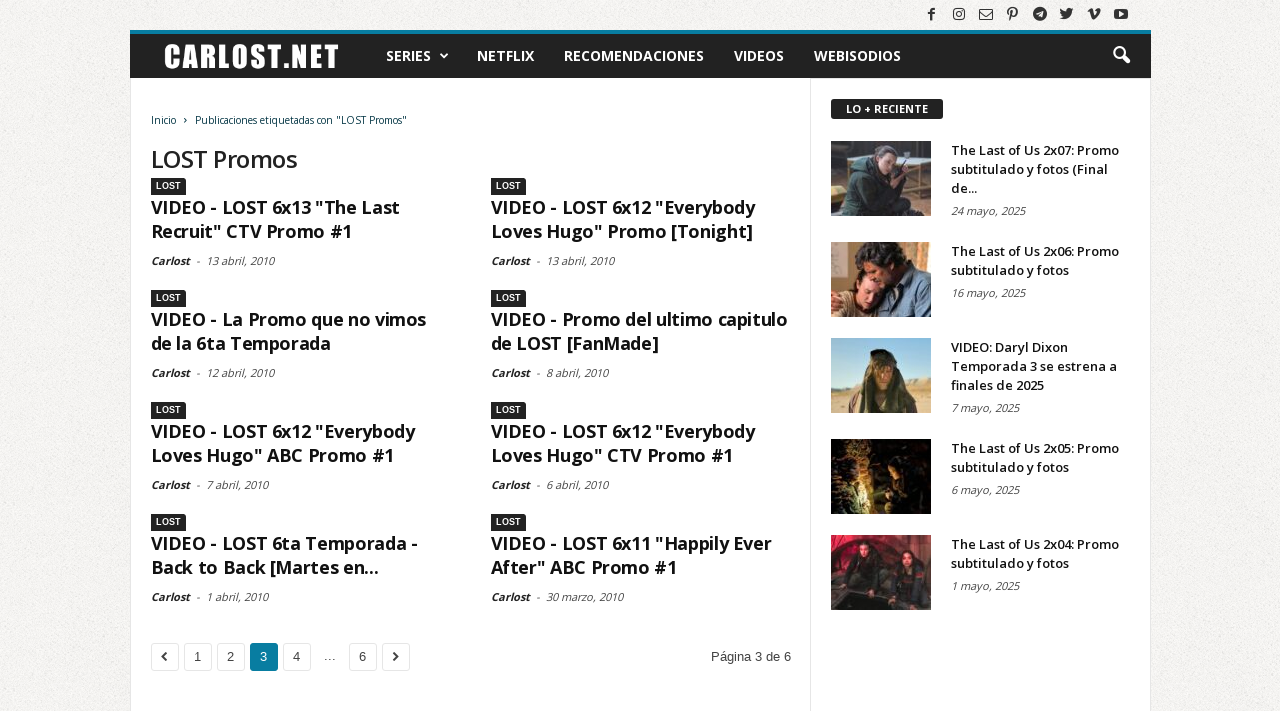

--- FILE ---
content_type: text/html; charset=UTF-8
request_url: https://www.carlost.net/tag/lost-promos/page/3/
body_size: 17985
content:
<!DOCTYPE html>
<html lang="es">
<head>
<!-- Google Tag Manager -->
<script>(function(w,d,s,l,i){w[l]=w[l]||[];w[l].push({'gtm.start':
new Date().getTime(),event:'gtm.js'});var f=d.getElementsByTagName(s)[0],
j=d.createElement(s),dl=l!='dataLayer'?'&l='+l:'';j.async=true;j.src=
'https://www.googletagmanager.com/gtm.js?id='+i+dl;f.parentNode.insertBefore(j,f);
})(window,document,'script','dataLayer','GTM-MPBK825');</script>
<!-- End Google Tag Manager -->
<meta charset="UTF-8" />
<meta name="viewport" content="width=device-width, initial-scale=1.0">
<link rel="apple-touch-icon" sizes="180x180" href="https://www.carlost.net/apple-touch-icon.png">
<link rel="icon" type="image/png" sizes="32x32" href="https://www.carlost.net/favicon-32x32.png">
<link rel="icon" type="image/png" sizes="16x16" href="https://www.carlost.net/favicon-16x16.png">
<link rel="manifest" href="https://www.carlost.net/site.webmanifest">
<link rel="mask-icon" href="https://www.carlost.net/safari-pinned-tab.svg" color="#222222">
<link rel="shortcut icon" href="https://www.carlost.net/favicon.ico">
<meta name="msapplication-TileColor" content="#2d89ef">
<meta name="theme-color" content="#ffffff">
<meta property="fb:pages" content='37457451834'  />
<meta property="fb:app_id" content="1537563929867842">

<meta name='robots' content='index, follow, max-image-preview:large, max-snippet:-1, max-video-preview:-1' />

	<!-- This site is optimized with the Yoast SEO plugin v26.7 - https://yoast.com/wordpress/plugins/seo/ -->
	<title>LOST Promos | Página 3 de 6 | Carlost.net</title>
	<link rel="canonical" href="https://www.carlost.net/tag/lost-promos/page/3/" />
	<link rel="prev" href="https://www.carlost.net/tag/lost-promos/page/2/" />
	<link rel="next" href="https://www.carlost.net/tag/lost-promos/page/4/" />
	<meta property="og:locale" content="es_ES" />
	<meta property="og:type" content="article" />
	<meta property="og:title" content="LOST Promos | Página 3 de 6 | Carlost.net" />
	<meta property="og:url" content="https://www.carlost.net/tag/lost-promos/" />
	<meta property="og:site_name" content="Carlost.net" />
	<meta property="og:image" content="https://www.carlost.net/wp-content/uploads/2017/12/Banner-Carlost.net-The-Walking-Dead.jpg" />
	<meta property="og:image:width" content="640" />
	<meta property="og:image:height" content="360" />
	<meta property="og:image:type" content="image/jpeg" />
	<meta name="twitter:card" content="summary_large_image" />
	<meta name="twitter:site" content="@carlostnet" />
	<script type="application/ld+json" class="yoast-schema-graph">{"@context":"https://schema.org","@graph":[{"@type":"CollectionPage","@id":"https://www.carlost.net/tag/lost-promos/","url":"https://www.carlost.net/tag/lost-promos/page/3/","name":"LOST Promos | Página 3 de 6 | Carlost.net","isPartOf":{"@id":"https://www.carlost.net/#website"},"breadcrumb":{"@id":"https://www.carlost.net/tag/lost-promos/page/3/#breadcrumb"},"inLanguage":"es"},{"@type":"BreadcrumbList","@id":"https://www.carlost.net/tag/lost-promos/page/3/#breadcrumb","itemListElement":[{"@type":"ListItem","position":1,"name":"Portada","item":"https://www.carlost.net/"},{"@type":"ListItem","position":2,"name":"LOST Promos"}]},{"@type":"WebSite","@id":"https://www.carlost.net/#website","url":"https://www.carlost.net/","name":"Carlost.net","description":"Adelantos, novedades y recomendaciones de series de tv y plataformas de streaming (como Netflix, Amazon Prime Video, Apple TV+).","potentialAction":[{"@type":"SearchAction","target":{"@type":"EntryPoint","urlTemplate":"https://www.carlost.net/?s={search_term_string}"},"query-input":{"@type":"PropertyValueSpecification","valueRequired":true,"valueName":"search_term_string"}}],"inLanguage":"es"}]}</script>
	<!-- / Yoast SEO plugin. -->


<link rel='dns-prefetch' href='//www.googletagmanager.com' />
<style id='wp-img-auto-sizes-contain-inline-css' type='text/css'>
img:is([sizes=auto i],[sizes^="auto," i]){contain-intrinsic-size:3000px 1500px}
/*# sourceURL=wp-img-auto-sizes-contain-inline-css */
</style>
<style id='wp-block-library-inline-css' type='text/css'>
:root{--wp-block-synced-color:#7a00df;--wp-block-synced-color--rgb:122,0,223;--wp-bound-block-color:var(--wp-block-synced-color);--wp-editor-canvas-background:#ddd;--wp-admin-theme-color:#007cba;--wp-admin-theme-color--rgb:0,124,186;--wp-admin-theme-color-darker-10:#006ba1;--wp-admin-theme-color-darker-10--rgb:0,107,160.5;--wp-admin-theme-color-darker-20:#005a87;--wp-admin-theme-color-darker-20--rgb:0,90,135;--wp-admin-border-width-focus:2px}@media (min-resolution:192dpi){:root{--wp-admin-border-width-focus:1.5px}}.wp-element-button{cursor:pointer}:root .has-very-light-gray-background-color{background-color:#eee}:root .has-very-dark-gray-background-color{background-color:#313131}:root .has-very-light-gray-color{color:#eee}:root .has-very-dark-gray-color{color:#313131}:root .has-vivid-green-cyan-to-vivid-cyan-blue-gradient-background{background:linear-gradient(135deg,#00d084,#0693e3)}:root .has-purple-crush-gradient-background{background:linear-gradient(135deg,#34e2e4,#4721fb 50%,#ab1dfe)}:root .has-hazy-dawn-gradient-background{background:linear-gradient(135deg,#faaca8,#dad0ec)}:root .has-subdued-olive-gradient-background{background:linear-gradient(135deg,#fafae1,#67a671)}:root .has-atomic-cream-gradient-background{background:linear-gradient(135deg,#fdd79a,#004a59)}:root .has-nightshade-gradient-background{background:linear-gradient(135deg,#330968,#31cdcf)}:root .has-midnight-gradient-background{background:linear-gradient(135deg,#020381,#2874fc)}:root{--wp--preset--font-size--normal:16px;--wp--preset--font-size--huge:42px}.has-regular-font-size{font-size:1em}.has-larger-font-size{font-size:2.625em}.has-normal-font-size{font-size:var(--wp--preset--font-size--normal)}.has-huge-font-size{font-size:var(--wp--preset--font-size--huge)}.has-text-align-center{text-align:center}.has-text-align-left{text-align:left}.has-text-align-right{text-align:right}.has-fit-text{white-space:nowrap!important}#end-resizable-editor-section{display:none}.aligncenter{clear:both}.items-justified-left{justify-content:flex-start}.items-justified-center{justify-content:center}.items-justified-right{justify-content:flex-end}.items-justified-space-between{justify-content:space-between}.screen-reader-text{border:0;clip-path:inset(50%);height:1px;margin:-1px;overflow:hidden;padding:0;position:absolute;width:1px;word-wrap:normal!important}.screen-reader-text:focus{background-color:#ddd;clip-path:none;color:#444;display:block;font-size:1em;height:auto;left:5px;line-height:normal;padding:15px 23px 14px;text-decoration:none;top:5px;width:auto;z-index:100000}html :where(.has-border-color){border-style:solid}html :where([style*=border-top-color]){border-top-style:solid}html :where([style*=border-right-color]){border-right-style:solid}html :where([style*=border-bottom-color]){border-bottom-style:solid}html :where([style*=border-left-color]){border-left-style:solid}html :where([style*=border-width]){border-style:solid}html :where([style*=border-top-width]){border-top-style:solid}html :where([style*=border-right-width]){border-right-style:solid}html :where([style*=border-bottom-width]){border-bottom-style:solid}html :where([style*=border-left-width]){border-left-style:solid}html :where(img[class*=wp-image-]){height:auto;max-width:100%}:where(figure){margin:0 0 1em}html :where(.is-position-sticky){--wp-admin--admin-bar--position-offset:var(--wp-admin--admin-bar--height,0px)}@media screen and (max-width:600px){html :where(.is-position-sticky){--wp-admin--admin-bar--position-offset:0px}}
/*wp_block_styles_on_demand_placeholder:697e8f58a3f4e*/
/*# sourceURL=wp-block-library-inline-css */
</style>
<style id='classic-theme-styles-inline-css' type='text/css'>
/*! This file is auto-generated */
.wp-block-button__link{color:#fff;background-color:#32373c;border-radius:9999px;box-shadow:none;text-decoration:none;padding:calc(.667em + 2px) calc(1.333em + 2px);font-size:1.125em}.wp-block-file__button{background:#32373c;color:#fff;text-decoration:none}
/*# sourceURL=/wp-includes/css/classic-themes.min.css */
</style>
<link rel='stylesheet' id='js_composer_front-css' href='https://www.carlost.net/wp-content/plugins/js_composer/assets/css/js_composer.min.css' type='text/css' media='all' />
<link rel='stylesheet' id='td-theme-css' href='https://www.carlost.net/wp-content/themes/Newsmag/style.css?v=120620232206' type='text/css' media='all' />
<script type="text/javascript" src="https://www.carlost.net/wp-includes/js/jquery/jquery.min.js" id="jquery-core-js"></script>
<script type="text/javascript" src="https://www.carlost.net/wp-includes/js/jquery/jquery-migrate.min.js" id="jquery-migrate-js"></script>

<!-- Fragmento de código de la etiqueta de Google (gtag.js) añadida por Site Kit -->
<!-- Fragmento de código de Google Analytics añadido por Site Kit -->
<script type="text/javascript" src="https://www.googletagmanager.com/gtag/js?id=GT-M3VX586" id="google_gtagjs-js" async></script>
<script type="text/javascript" id="google_gtagjs-js-after">
/* <![CDATA[ */
window.dataLayer = window.dataLayer || [];function gtag(){dataLayer.push(arguments);}
gtag("set","linker",{"domains":["www.carlost.net"]});
gtag("js", new Date());
gtag("set", "developer_id.dZTNiMT", true);
gtag("config", "GT-M3VX586");
//# sourceURL=google_gtagjs-js-after
/* ]]> */
</script>
<link rel="https://api.w.org/" href="https://www.carlost.net/wp-json/" /><link rel="alternate" title="JSON" type="application/json" href="https://www.carlost.net/wp-json/wp/v2/tags/214" /><meta name="generator" content="Site Kit by Google 1.171.0" /><!--[if lt IE 9]><script src="https://html5shim.googlecode.com/svn/trunk/html5.js"></script><![endif]-->
    
<!-- Metaetiquetas de Google AdSense añadidas por Site Kit -->
<meta name="google-adsense-platform-account" content="ca-host-pub-2644536267352236">
<meta name="google-adsense-platform-domain" content="sitekit.withgoogle.com">
<!-- Acabar con las metaetiquetas de Google AdSense añadidas por Site Kit -->

<!-- JS generated by theme -->

<script>
    

var tdBlocksArray = []; //here we store all the items for the current page

//td_block class - each ajax block uses a object of this class for requests
function tdBlock() {
    this.id = '';
    this.block_type = 1; //block type id (1-234 etc)
    this.atts = '';
    this.td_column_number = '';
    this.td_current_page = 1; //
    this.post_count = 0; //from wp
    this.found_posts = 0; //from wp
    this.max_num_pages = 0; //from wp
    this.td_filter_value = ''; //current live filter value
    this.is_ajax_running = false;
    this.td_user_action = ''; // load more or infinite loader (used by the animation)
    this.header_color = '';
    this.ajax_pagination_infinite_stop = ''; //show load more at page x
}

    
    
        // td_js_generator - mini detector
        (function(){
            var htmlTag = document.getElementsByTagName("html")[0];

            if ( navigator.userAgent.indexOf("MSIE 10.0") > -1 ) {
                htmlTag.className += ' ie10';
            }

            if ( !!navigator.userAgent.match(/Trident.*rv\:11\./) ) {
                htmlTag.className += ' ie11';
            }

            if ( /(iPad|iPhone|iPod)/g.test(navigator.userAgent) ) {
                htmlTag.className += ' td-md-is-ios';
            }

            var user_agent = navigator.userAgent.toLowerCase();
            if ( user_agent.indexOf("android") > -1 ) {
                htmlTag.className += ' td-md-is-android';
            }

            if ( -1 !== navigator.userAgent.indexOf('Mac OS X')  ) {
                htmlTag.className += ' td-md-is-os-x';
            }

            if ( /chrom(e|ium)/.test(navigator.userAgent.toLowerCase()) ) {
               htmlTag.className += ' td-md-is-chrome';
            }

            if ( -1 !== navigator.userAgent.indexOf('Firefox') ) {
                htmlTag.className += ' td-md-is-firefox';
            }

            if ( -1 !== navigator.userAgent.indexOf('Safari') && -1 === navigator.userAgent.indexOf('Chrome') ) {
                htmlTag.className += ' td-md-is-safari';
            }

        })();




        var tdLocalCache = {};

        ( function () {
            "use strict";

            tdLocalCache = {
                data: {},
                remove: function (resource_id) {
                    delete tdLocalCache.data[resource_id];
                },
                exist: function (resource_id) {
                    return tdLocalCache.data.hasOwnProperty(resource_id) && tdLocalCache.data[resource_id] !== null;
                },
                get: function (resource_id) {
                    return tdLocalCache.data[resource_id];
                },
                set: function (resource_id, cachedData) {
                    tdLocalCache.remove(resource_id);
                    tdLocalCache.data[resource_id] = cachedData;
                }
            };
        })();

    
    
var td_viewport_interval_list=[{"limit_bottom":767,"sidebar_width":251},{"limit_bottom":1023,"sidebar_width":339}];
var tds_general_modal_image="yes";
var td_ajax_url="https:\/\/www.carlost.net\/wp-admin\/admin-ajax.php?td_theme_name=Newsmag&v=2.2";
var td_get_template_directory_uri="https:\/\/www.carlost.net\/wp-content\/themes\/Newsmag";
var tds_snap_menu="snap";
var tds_logo_on_sticky="show";
var tds_header_style="4";
var td_please_wait="Por favor espera...";
var td_email_user_pass_incorrect="Usuario o contrase\u00f1a incorrecta!";
var td_email_user_incorrect="Correo electr\u00f3nico o nombre de usuario incorrecto!";
var td_email_incorrect="Correo electr\u00f3nico incorrecto!";
var tds_more_articles_on_post_enable="";
var tds_more_articles_on_post_time_to_wait="";
var tds_more_articles_on_post_pages_distance_from_top=0;
var tds_theme_color_site_wide="#087da1";
var tds_smart_sidebar="enabled";
var tdThemeName="Newsmag";
var td_magnific_popup_translation_tPrev="Anterior (tecla de flecha izquierda)";
var td_magnific_popup_translation_tNext="Siguiente (tecla de flecha derecha)";
var td_magnific_popup_translation_tCounter="%curr% de %total%";
var td_magnific_popup_translation_ajax_tError="El contenido de %url% no pudo cargarse.";
var td_magnific_popup_translation_image_tError="La imagen #%curr% no pudo cargarse.";
</script>

<noscript><style> .wpb_animate_when_almost_visible { opacity: 1; }</style></noscript>
<link rel="alternate" type="application/rss+xml" href="https://www.carlost.net/feed/">
<script async src="https://pagead2.googlesyndication.com/pagead/js/adsbygoogle.js?client=ca-pub-4141570267647542" crossorigin="anonymous"></script>

<script type="text/javascript">
    WebFontConfig = {
        google: { families: ['Open Sans:300,400,600,700', 'Roboto Condensed:300,300i,400,400i,700,700i&display=swap'] }
    };
    (function(d) {
      var wf = d.createElement('script'), s = d.scripts[0];
      wf.src = 'https://ajax.googleapis.com/ajax/libs/webfont/1.6.26/webfont.js';
      wf.async = true;
      s.parentNode.insertBefore(wf, s);
    })(document);
</script>
</head>
<body class="archive paged tag tag-lost-promos tag-214 wp-embed-responsive paged-3 tag-paged-3 wp-theme-Newsmag wpb-js-composer js-comp-ver-6.1 vc_responsive td-full-layout" itemscope="itemscope" itemtype="https://schema.org/WebPage">
<!-- Google Tag Manager (noscript) -->
<noscript><iframe src="https://www.googletagmanager.com/ns.html?id=GTM-MPBK825"
height="0" width="0" style="display:none;visibility:hidden"></iframe></noscript>
<!-- End Google Tag Manager (noscript) -->

<div id="fb-root"></div>
<script async defer crossorigin="anonymous" src="https://connect.facebook.net/es_LA/sdk.js#xfbml=1&version=v19.0&appId=1537563929867842&autoLogAppEvents=1"></script>

<div id="td-outer-wrap">
        <div class="td-scroll-up"><i class="td-icon-menu-up"></i></div>
    <div class="td-transition-content-and-menu td-mobile-nav-wrap">
        <div id="td-mobile-nav">
    <!-- mobile menu close -->
    <div class="td-mobile-close">
        <a href="#">CERRAR</a>
        <div class="td-nav-triangle"></div>
    </div>

    <div class="td-mobile-content">
        <div class="menu-menu-principal-container"><ul id="menu-menu-principal" class=""><li id="menu-item-22107" class="menu-item menu-item-type-taxonomy menu-item-object-category menu-item-first menu-item-has-children menu-item-22107"><a href="https://www.carlost.net/tv/series/">Series</a>
<ul class="sub-menu">
	<li id="menu-item-0" class="menu-item-0"><a href="https://www.carlost.net/tv/series/13-reasons-why/">13 Reasons Why</a></li>
	<li class="menu-item-0"><a href="https://www.carlost.net/tv/series/agatha-all-along/">Agatha All Along</a></li>
	<li class="menu-item-0"><a href="https://www.carlost.net/tv/series/alcatraz/">Alcatraz</a></li>
	<li class="menu-item-0"><a href="https://www.carlost.net/tv/series/big-little-lies/">Big Little Lies</a></li>
	<li class="menu-item-0"><a href="https://www.carlost.net/tv/series/biohackers/">Biohackers</a></li>
	<li class="menu-item-0"><a href="https://www.carlost.net/tv/series/black-mirror/">Black Mirror</a></li>
	<li class="menu-item-0"><a href="https://www.carlost.net/tv/series/black-sails/">Black Sails</a></li>
	<li class="menu-item-0"><a href="https://www.carlost.net/tv/series/black-summer/">Black Summer</a></li>
	<li class="menu-item-0"><a href="https://www.carlost.net/tv/series/chernobyl/">Chernobyl</a></li>
	<li class="menu-item-0"><a href="https://www.carlost.net/tv/series/colony/">Colony</a></li>
	<li class="menu-item-0"><a href="https://www.carlost.net/tv/series/control-z/">Control Z</a></li>
	<li class="menu-item-0"><a href="https://www.carlost.net/tv/series/da-vincis-demons/">Da Vincis Demons</a></li>
	<li class="menu-item-0"><a href="https://www.carlost.net/tv/series/daredevil/">Daredevil</a></li>
	<li class="menu-item-0"><a href="https://www.carlost.net/tv/series/dark/">Dark</a></li>
	<li class="menu-item-0"><a href="https://www.carlost.net/tv/series/defending-jacob/">Defending Jacob</a></li>
	<li class="menu-item-0"><a href="https://www.carlost.net/tv/series/el-presidente/">El Presidente</a></li>
	<li class="menu-item-0"><a href="https://www.carlost.net/tv/series/elite/">Élite</a></li>
	<li class="menu-item-0"><a href="https://www.carlost.net/tv/series/euphoria/">Euphoria</a></li>
	<li class="menu-item-0"><a href="https://www.carlost.net/tv/series/falling-skies/">Falling Skies</a></li>
	<li class="menu-item-0"><a href="https://www.carlost.net/tv/series/fear-the-walking-dead/">Fear The Walking Dead</a></li>
	<li class="menu-item-0"><a href="https://www.carlost.net/tv/series/friends/">Friends</a></li>
	<li class="menu-item-0"><a href="https://www.carlost.net/tv/series/fringe/">Fringe</a></li>
	<li class="menu-item-0"><a href="https://www.carlost.net/tv/series/from/">From</a></li>
	<li class="menu-item-0"><a href="https://www.carlost.net/tv/series/game-of-thrones-hbo/">Game of Thrones</a></li>
	<li class="menu-item-0"><a href="https://www.carlost.net/tv/series/gotham/">Gotham</a></li>
	<li class="menu-item-0"><a href="https://www.carlost.net/tv/series/his-dark-materials/">His Dark Materials</a></li>
	<li class="menu-item-0"><a href="https://www.carlost.net/tv/series/hollywood/">Hollywood</a></li>
	<li class="menu-item-0"><a href="https://www.carlost.net/tv/series/homeland/">Homeland</a></li>
	<li class="menu-item-0"><a href="https://www.carlost.net/tv/series/house-of-cards/">House of cards</a></li>
	<li class="menu-item-0"><a href="https://www.carlost.net/tv/series/house-of-the-dragon/">House of the Dragon</a></li>
	<li class="menu-item-0"><a href="https://www.carlost.net/tv/series/how-to-get-away-with-murder/">How to Get Away With Murder</a></li>
	<li class="menu-item-0"><a href="https://www.carlost.net/tv/series/intelligence/">Intelligence</a></li>
	<li class="menu-item-0"><a href="https://www.carlost.net/tv/series/la-casa-de-las-flores/">La casa de las flores</a></li>
	<li class="menu-item-0"><a href="https://www.carlost.net/tv/series/la-casa-de-papel/">La Casa de Papel</a></li>
	<li class="menu-item-0"><a href="https://www.carlost.net/tv/series/lost/">LOST</a></li>
	<li class="menu-item-0"><a href="https://www.carlost.net/tv/series/lupin/">Lupin</a></li>
	<li class="menu-item-0"><a href="https://www.carlost.net/tv/series/marianne/">Marianne</a></li>
	<li class="menu-item-0"><a href="https://www.carlost.net/tv/series/mr-robot/">Mr. Robot</a></li>
	<li class="menu-item-0"><a href="https://www.carlost.net/tv/series/nos4a2/">NOS4A2</a></li>
	<li class="menu-item-0"><a href="https://www.carlost.net/tv/series/orange-is-the-new-black/">Orange Is The New Black</a></li>
	<li class="menu-item-0"><a href="https://www.carlost.net/tv/series/orphan-black/">Orphan Black</a></li>
	<li class="menu-item-0"><a href="https://www.carlost.net/tv/series/outcast/">Outcast</a></li>
	<li class="menu-item-0"><a href="https://www.carlost.net/tv/series/person-of-interest/">Person of Interest</a></li>
	<li class="menu-item-0"><a href="https://www.carlost.net/tv/series/presumed-innocent/">Presumed Innocent</a></li>
	<li class="menu-item-0"><a href="https://www.carlost.net/tv/series/revolution/">Revolution</a></li>
	<li class="menu-item-0"><a href="https://www.carlost.net/tv/series/selena/">Selena</a></li>
	<li class="menu-item-0"><a href="https://www.carlost.net/tv/series/sense8/">Sense8</a></li>
	<li class="menu-item-0"><a href="https://www.carlost.net/tv/series/sex-education/">Sex Education</a></li>
	<li class="menu-item-0"><a href="https://www.carlost.net/tv/series/silo/">Silo</a></li>
	<li class="menu-item-0"><a href="https://www.carlost.net/tv/series/sky-rojo/">Sky Rojo</a></li>
	<li class="menu-item-0"><a href="https://www.carlost.net/tv/series/stranger-things/">Stranger Things</a></li>
	<li class="menu-item-0"><a href="https://www.carlost.net/tv/series/suits/">Suits</a></li>
	<li class="menu-item-0"><a href="https://www.carlost.net/tv/series/sweetpea/">Sweetpea</a></li>
	<li class="menu-item-0"><a href="https://www.carlost.net/tv/series/teacup/">Teacup</a></li>
	<li class="menu-item-0"><a href="https://www.carlost.net/tv/series/the-100/">The 100</a></li>
	<li class="menu-item-0"><a href="https://www.carlost.net/tv/series/the-boys/">The Boys</a></li>
	<li class="menu-item-0"><a href="https://www.carlost.net/tv/series/the-following/">The Following</a></li>
	<li class="menu-item-0"><a href="https://www.carlost.net/tv/series/the-gentlemen/">The Gentlemen</a></li>
	<li class="menu-item-0"><a href="https://www.carlost.net/tv/series/the-good-place/">The Good Place</a></li>
	<li class="menu-item-0"><a href="https://www.carlost.net/tv/series/the-last-of-us/">The Last of Us</a></li>
	<li class="menu-item-0"><a href="https://www.carlost.net/tv/series/the-last-ship/">The Last Ship</a></li>
	<li class="menu-item-0"><a href="https://www.carlost.net/tv/series/the-leftovers/">The Leftovers</a></li>
	<li class="menu-item-0"><a href="https://www.carlost.net/tv/series/the-morning-show/">The Morning Show</a></li>
	<li class="menu-item-0"><a href="https://www.carlost.net/tv/series/the-politician/">The Politician</a></li>
	<li class="menu-item-0"><a href="https://www.carlost.net/tv/series/the-rain/">The Rain</a></li>
	<li class="menu-item-0"><a href="https://www.carlost.net/tv/series/the-umbrella-academy/">The Umbrella Academy</a></li>
	<li class="menu-item-0"><a href="https://www.carlost.net/tv/series/the-walking-dead/">The Walking Dead</a></li>
	<li class="menu-item-0"><a href="https://www.carlost.net/tv/series/the-walking-dead/daryl-dixon/">Daryl Dixon</a></li>
	<li class="menu-item-0"><a href="https://www.carlost.net/tv/series/the-walking-dead/dead-city/">Dead City</a></li>
	<li class="menu-item-0"><a href="https://www.carlost.net/tv/series/the-walking-dead/the-ones-who-live/">The Ones Who Live</a></li>
	<li class="menu-item-0"><a href="https://www.carlost.net/tv/series/the-war-of-the-worlds/">The War of the Worlds</a></li>
	<li class="menu-item-0"><a href="https://www.carlost.net/tv/series/the-whispers/">The Whispers</a></li>
	<li class="menu-item-0"><a href="https://www.carlost.net/tv/series/the-witcher/">The Witcher</a></li>
	<li class="menu-item-0"><a href="https://www.carlost.net/tv/series/true-detective/">True Detective</a></li>
	<li class="menu-item-0"><a href="https://www.carlost.net/tv/series/twd-world-beyond/">TWD World Beyond</a></li>
	<li class="menu-item-0"><a href="https://www.carlost.net/tv/series/under-the-dome/">Under The Dome</a></li>
	<li class="menu-item-0"><a href="https://www.carlost.net/tv/series/v/">V</a></li>
	<li class="menu-item-0"><a href="https://www.carlost.net/tv/series/v-wars/">V Wars</a></li>
	<li class="menu-item-0"><a href="https://www.carlost.net/tv/series/vis-a-vis/">Vis a Vis</a></li>
	<li class="menu-item-0"><a href="https://www.carlost.net/tv/series/wayward-pines/">Wayward Pines</a></li>
	<li class="menu-item-0"><a href="https://www.carlost.net/tv/series/wecrashed/">WeCrashed</a></li>
	<li class="menu-item-0"><a href="https://www.carlost.net/tv/series/wednesday/">Wednesday</a></li>
	<li class="menu-item-0"><a href="https://www.carlost.net/tv/series/westworld/">Westworld</a></li>
	<li class="menu-item-0"><a href="https://www.carlost.net/tv/series/years-and-years/">Years and Years</a></li>
	<li class="menu-item-0"><a href="https://www.carlost.net/tv/series/quien-mato-a-sara/">¿Quién mató a Sara?</a></li>
</ul>
</li>
<li id="menu-item-22509" class="menu-item menu-item-type-custom menu-item-object-custom menu-item-22509"><a href="https://www.carlost.net/tag/netflix/">Netflix</a></li>
<li id="menu-item-28417" class="menu-item menu-item-type-custom menu-item-object-custom menu-item-28417"><a href="https://www.carlost.net/tag/recomendaciones/">Recomendaciones</a></li>
<li id="menu-item-22451" class="menu-item menu-item-type-post_type menu-item-object-page menu-item-22451"><a href="https://www.carlost.net/videos/">Videos</a></li>
<li id="menu-item-32654" class="menu-item menu-item-type-custom menu-item-object-custom menu-item-32654"><a href="https://www.carlost.net/tag/webisodios-online/">Webisodios</a></li>
</ul></div>    </div>
    <div class="redes-sociales-mobile">
        <span class="td-social-icon-wrap"><a itemprop="sameAs" target="_blank" rel="noopener" href="https://facebook.com/carlostnet" title="Facebook"><i class="td-icon-font td-icon-facebook"></i></a></span>
        <span class="td-social-icon-wrap"><a itemprop="sameAs" target="_blank" rel="noopener" href="https://www.instagram.com/carlostnet/" title="Instagram"><i class="td-icon-font td-icon-instagram"></i></a></span>
        <span class="td-social-icon-wrap"><a itemprop="sameAs" target="_blank" rel="noopener" href="https://www.pinterest.cl/carlostnet/" title="Pinterest"><i class="td-icon-font td-icon-pinterest"></i></a></span>
        <span class="td-social-icon-wrap"><a itemprop="sameAs" target="_blank" rel="noopener" href="https://t.me/carlostnet" title="Telegram"><i class="td-icon-font td-icon-tumblr"></i></a></span>
        <span class="td-social-icon-wrap"><a itemprop="sameAs" target="_blank" rel="noopener" href="https://twitter.com/carlostnet" title="Twitter"><i class="td-icon-font td-icon-twitter"></i></a></span>
    </div>
</div>
    </div>
        <div class="td-transition-content-and-menu td-content-wrap td-header-container">
<!--
Header style 4
-->


<div class="td-header-wrap td-header-style-4">
    
        <div class="td-header-row td-header-top-menu">
                                <div class="td-header-sp-top-widget">
            <span class="td-social-icon-wrap"><a target="_blank" rel="noopener" itemprop="sameAs" href="https://www.facebook.com/carlostnet" title="Facebook"><i class="td-icon-font td-icon-facebook"></i></a></span><span class="td-social-icon-wrap"><a target="_blank" rel="noopener" itemprop="sameAs" href="https://www.instagram.com/carlostnet" title="Instagram"><i class="td-icon-font td-icon-instagram"></i></a></span><span class="td-social-icon-wrap"><a target="_blank" rel="noopener" itemprop="sameAs" href="https://www.carlost.net/contacto/" title="Mail"><i class="td-icon-font td-icon-mail-1"></i></a></span><span class="td-social-icon-wrap"><a target="_blank" rel="noopener" itemprop="sameAs" href="https://www.pinterest.cl/carlostnet/" title="Pinterest"><i class="td-icon-font td-icon-pinterest"></i></a></span><span class="td-social-icon-wrap"><a target="_blank" rel="noopener" itemprop="sameAs" href="https://t.me/carlostnet" title="Tumblr"><i class="td-icon-font td-icon-tumblr"></i></a></span><span class="td-social-icon-wrap"><a target="_blank" rel="noopener" itemprop="sameAs" href="https://twitter.com/carlostnet" title="Twitter"><i class="td-icon-font td-icon-twitter"></i></a></span><span class="td-social-icon-wrap"><a target="_blank" rel="noopener" itemprop="sameAs" href="https://www.tiktok.com/@carlost.net" title="Vimeo"><i class="td-icon-font td-icon-vimeo"></i></a></span><span class="td-social-icon-wrap"><a target="_blank" rel="noopener" itemprop="sameAs" href="https://www.youtube.com/channel/UCBIpRkTEHK9MaVxt9vDCHaA" title="Youtube"><i class="td-icon-font td-icon-youtube"></i></a></span>        </div>
            </div>
    

    <div class="td-header-container">
        <div class="td-header-menu-wrap">
            <div class="td-header-row td-header-border td-header-main-menu">
                <div id="td-header-menu" role="navigation" itemscope="itemscope" itemtype="https://schema.org/SiteNavigationElement">
    <div id="td-top-mobile-toggle"><a href="#" aria-label="Abrir menú"><i class="td-icon-font td-icon-mobile"></i></a></div>
    <div class="td-main-menu-logo">
          
  <a href="https://www.carlost.net">
  <img width="199" height="44" src="https://www.carlost.net/wp-content/themes/Newsmag/images/carlost-logo-mobile.png" alt="Logo de Carlost.net" title="Carlost.net - Novedades de Series, Cine y Televisión" /></a>
    </div>
    <div class="menu-menu-principal-container"><ul id="menu-menu-principal-1" class="sf-menu"><li class="menu-item menu-item-type-taxonomy menu-item-object-category menu-item-first td-menu-item td-mega-menu menu-item-22107"><a href="https://www.carlost.net/tv/series/">Series</a>
<ul class="sub-menu">
	<li class="menu-item-0"><div class="td-container-border"><div class="td-mega-grid"><script>var block_td_uid_1_697e8f58ab760 = new tdBlock();
block_td_uid_1_697e8f58ab760.id = "td_uid_1_697e8f58ab760";
block_td_uid_1_697e8f58ab760.atts = '{"limit":"5","td_column_number":3,"ajax_pagination":"next_prev","category_id":"296","show_child_cat":100,"td_ajax_filter_type":"td_category_ids_filter","td_ajax_preloading":"","class":"td_block_id_2477463339 td_uid_1_697e8f58ab760_rand"}';
block_td_uid_1_697e8f58ab760.td_column_number = "3";
block_td_uid_1_697e8f58ab760.block_type = "td_block_mega_menu";
block_td_uid_1_697e8f58ab760.post_count = "5";
block_td_uid_1_697e8f58ab760.found_posts = "2621";
block_td_uid_1_697e8f58ab760.header_color = "";
block_td_uid_1_697e8f58ab760.ajax_pagination_infinite_stop = "";
block_td_uid_1_697e8f58ab760.max_num_pages = "525";
tdBlocksArray.push(block_td_uid_1_697e8f58ab760);
</script><div class="td_block_wrap td_block_mega_menu td_block_id_2477463339 td_uid_1_697e8f58ab760_rand  td-no-subcats td_with_ajax_pagination td-pb-border-top"><div id=td_uid_1_697e8f58ab760 class="td_block_inner"><div class="td-mega-row"><div class="td-mega-span">
        <div class="td_module_mega_menu td_mod_mega_menu">
            <div class="td-module-image">
                <div class="td-module-thumb"><a href="https://www.carlost.net/the-last-of-us-2x07/" rel="bookmark" title="The Last of Us 2x07: Promo subtitulado y fotos (Final de temporada)"><img loading="lazy" width="180" height="135" class="entry-thumb" src="https://www.carlost.net/wp-content/uploads/2025/05/The-Last-of-Us-2x07-Final-Temporada-2-Capitulo-7-TLOU-S02E07-Season-Finale-Carlost-HBO-2025-Promo-180x135.jpeg" alt="Bella Ramsey como Ellie en The Last Of Us 2x07 (Season Finale)" title="The Last of Us 2x07: Promo subtitulado y fotos (Final de temporada)"/></a></div>                <a href="https://www.carlost.net/tv/series/the-last-of-us/" class="td-post-category">The Last of Us</a>            </div>

            <div class="item-details">
                <h2 class="entry-title td-module-title"><a href="https://www.carlost.net/the-last-of-us-2x07/" rel="bookmark" title="The Last of Us 2x07: Promo subtitulado y fotos (Final de temporada)">The Last of Us 2x07: Promo subtitulado y fotos (Final de temporada)</a></h2>            </div>
        </div>
        </div><div class="td-mega-span">
        <div class="td_module_mega_menu td_mod_mega_menu">
            <div class="td-module-image">
                <div class="td-module-thumb"><a href="https://www.carlost.net/the-last-of-us-2x06/" rel="bookmark" title="The Last of Us 2x06: Promo subtitulado y fotos"><img loading="lazy" width="180" height="135" class="entry-thumb" src="https://www.carlost.net/wp-content/uploads/2025/05/The-Last-of-Us-2x06-Temporada-2-Capitulo-6-TLOU-S02E06-Carlost-HBO-2025-Ellie-y-Joel-abrazados-Bella-Ramsey-Pedro-Pascal-180x135.jpeg" alt="Ellie (Bella Ramsey) y Joel (Pedro Pascal) abrazados en The Last of Us 2x06" title="The Last of Us 2x06: Promo subtitulado y fotos"/></a></div>                <a href="https://www.carlost.net/tv/series/the-last-of-us/" class="td-post-category">The Last of Us</a>            </div>

            <div class="item-details">
                <h2 class="entry-title td-module-title"><a href="https://www.carlost.net/the-last-of-us-2x06/" rel="bookmark" title="The Last of Us 2x06: Promo subtitulado y fotos">The Last of Us 2x06: Promo subtitulado y fotos</a></h2>            </div>
        </div>
        </div><div class="td-mega-span">
        <div class="td_module_mega_menu td_mod_mega_menu">
            <div class="td-module-image">
                <div class="td-module-thumb"><a href="https://www.carlost.net/daryl-dixon-3-teaser/" rel="bookmark" title="VIDEO: Daryl Dixon Temporada 3 se estrena a finales de 2025"><img loading="lazy" width="180" height="135" class="entry-thumb" src="https://www.carlost.net/wp-content/uploads/2025/05/Daryl-Dixon-Temporada-3-Teaser-Desierto-Carlost-AMC-2025-180x135.jpeg" alt="Norman Reedus como Daryl en el desierto en la tercera temporada de Daryl Dixon" title="VIDEO: Daryl Dixon Temporada 3 se estrena a finales de 2025"/></a></div>                <a href="https://www.carlost.net/tv/series/the-walking-dead/daryl-dixon/" class="td-post-category">Daryl Dixon</a>            </div>

            <div class="item-details">
                <h2 class="entry-title td-module-title"><a href="https://www.carlost.net/daryl-dixon-3-teaser/" rel="bookmark" title="VIDEO: Daryl Dixon Temporada 3 se estrena a finales de 2025">VIDEO: Daryl Dixon Temporada 3 se estrena a finales de 2025</a></h2>            </div>
        </div>
        </div><div class="td-mega-span">
        <div class="td_module_mega_menu td_mod_mega_menu">
            <div class="td-module-image">
                <div class="td-module-thumb"><a href="https://www.carlost.net/the-last-of-us-2x05/" rel="bookmark" title="The Last of Us 2x05: Promo subtitulado y fotos"><img loading="lazy" width="180" height="135" class="entry-thumb" src="https://www.carlost.net/wp-content/uploads/2025/05/The-Last-of-Us-2x05-Temporada-2-Capitulo-5-TLOU-S02E05-Carlost-HBO-2025-Ellie-Bella-Ramsey-Promo-180x135.jpeg" alt="Bella Ramsey como Ellie en The Last Of Us Temporada 2 Episodio 5" title="The Last of Us 2x05: Promo subtitulado y fotos"/></a></div>                <a href="https://www.carlost.net/tv/series/the-last-of-us/" class="td-post-category">The Last of Us</a>            </div>

            <div class="item-details">
                <h2 class="entry-title td-module-title"><a href="https://www.carlost.net/the-last-of-us-2x05/" rel="bookmark" title="The Last of Us 2x05: Promo subtitulado y fotos">The Last of Us 2x05: Promo subtitulado y fotos</a></h2>            </div>
        </div>
        </div><div class="td-mega-span">
        <div class="td_module_mega_menu td_mod_mega_menu">
            <div class="td-module-image">
                <div class="td-module-thumb"><a href="https://www.carlost.net/the-last-of-us-2x04/" rel="bookmark" title="The Last of Us 2x04: Promo subtitulado y fotos"><img loading="lazy" width="180" height="135" class="entry-thumb" src="https://www.carlost.net/wp-content/uploads/2025/05/The-Last-of-Us-2x04-Temporada-2-Capitulo-4-TLOU-S02E04-Carlost-HBO-2025-Ellie-Dina-Bella-Ramsey-Isabela-Merced-Promo-180x135.jpeg" alt="Ellie y Dina en el metro de Seattle en The Last of Us (Temporada 2 Capítulo 4)" title="The Last of Us 2x04: Promo subtitulado y fotos"/></a></div>                <a href="https://www.carlost.net/tv/series/the-last-of-us/" class="td-post-category">The Last of Us</a>            </div>

            <div class="item-details">
                <h2 class="entry-title td-module-title"><a href="https://www.carlost.net/the-last-of-us-2x04/" rel="bookmark" title="The Last of Us 2x04: Promo subtitulado y fotos">The Last of Us 2x04: Promo subtitulado y fotos</a></h2>            </div>
        </div>
        </div></div></div><div class="td_mega_menu_sub_cats"><div class="block-mega-child-cats"><a class="cur-sub-cat mega-menu-sub-cat-td_uid_1_697e8f58ab760" id="td_uid_2_697e8f58b03b5" data-td_block_id="td_uid_1_697e8f58ab760" data-td_filter_value="" href="https://www.carlost.net/tv/series/">Todo</a><a class="mega-menu-sub-cat-td_uid_1_697e8f58ab760"  id="td_uid_3_697e8f58b03fb" data-td_block_id="td_uid_1_697e8f58ab760" data-td_filter_value="743" href="https://www.carlost.net/tv/series/13-reasons-why/">13 Reasons Why</a><a class="mega-menu-sub-cat-td_uid_1_697e8f58ab760"  id="td_uid_4_697e8f58b0434" data-td_block_id="td_uid_1_697e8f58ab760" data-td_filter_value="894" href="https://www.carlost.net/tv/series/agatha-all-along/">Agatha All Along</a><a class="mega-menu-sub-cat-td_uid_1_697e8f58ab760"  id="td_uid_5_697e8f58b0469" data-td_block_id="td_uid_1_697e8f58ab760" data-td_filter_value="155" href="https://www.carlost.net/tv/series/alcatraz/">Alcatraz</a><a class="mega-menu-sub-cat-td_uid_1_697e8f58ab760"  id="td_uid_6_697e8f58b049c" data-td_block_id="td_uid_1_697e8f58ab760" data-td_filter_value="637" href="https://www.carlost.net/tv/series/big-little-lies/">Big Little Lies</a><a class="mega-menu-sub-cat-td_uid_1_697e8f58ab760"  id="td_uid_7_697e8f58b04cf" data-td_block_id="td_uid_1_697e8f58ab760" data-td_filter_value="769" href="https://www.carlost.net/tv/series/biohackers/">Biohackers</a><a class="mega-menu-sub-cat-td_uid_1_697e8f58ab760"  id="td_uid_8_697e8f58b0502" data-td_block_id="td_uid_1_697e8f58ab760" data-td_filter_value="552" href="https://www.carlost.net/tv/series/black-mirror/">Black Mirror</a><a class="mega-menu-sub-cat-td_uid_1_697e8f58ab760"  id="td_uid_9_697e8f58b0533" data-td_block_id="td_uid_1_697e8f58ab760" data-td_filter_value="54" href="https://www.carlost.net/tv/series/black-sails/">Black Sails</a><a class="mega-menu-sub-cat-td_uid_1_697e8f58ab760"  id="td_uid_10_697e8f58b0565" data-td_block_id="td_uid_1_697e8f58ab760" data-td_filter_value="595" href="https://www.carlost.net/tv/series/black-summer/">Black Summer</a><a class="mega-menu-sub-cat-td_uid_1_697e8f58ab760"  id="td_uid_11_697e8f58b0597" data-td_block_id="td_uid_1_697e8f58ab760" data-td_filter_value="619" href="https://www.carlost.net/tv/series/chernobyl/">Chernobyl</a><a class="mega-menu-sub-cat-td_uid_1_697e8f58ab760"  id="td_uid_12_697e8f58b05c9" data-td_block_id="td_uid_1_697e8f58ab760" data-td_filter_value="414" href="https://www.carlost.net/tv/series/colony/">Colony</a><a class="mega-menu-sub-cat-td_uid_1_697e8f58ab760"  id="td_uid_13_697e8f58b05fb" data-td_block_id="td_uid_1_697e8f58ab760" data-td_filter_value="748" href="https://www.carlost.net/tv/series/control-z/">Control Z</a><a class="mega-menu-sub-cat-td_uid_1_697e8f58ab760"  id="td_uid_14_697e8f58b062d" data-td_block_id="td_uid_1_697e8f58ab760" data-td_filter_value="16" href="https://www.carlost.net/tv/series/da-vincis-demons/">Da Vincis Demons</a><a class="mega-menu-sub-cat-td_uid_1_697e8f58ab760"  id="td_uid_15_697e8f58b0660" data-td_block_id="td_uid_1_697e8f58ab760" data-td_filter_value="553" href="https://www.carlost.net/tv/series/daredevil/">Daredevil</a><a class="mega-menu-sub-cat-td_uid_1_697e8f58ab760"  id="td_uid_16_697e8f58b069b" data-td_block_id="td_uid_1_697e8f58ab760" data-td_filter_value="631" href="https://www.carlost.net/tv/series/dark/">Dark</a><a class="mega-menu-sub-cat-td_uid_1_697e8f58ab760"  id="td_uid_17_697e8f58b06cd" data-td_block_id="td_uid_1_697e8f58ab760" data-td_filter_value="734" href="https://www.carlost.net/tv/series/defending-jacob/">Defending Jacob</a><a class="mega-menu-sub-cat-td_uid_1_697e8f58ab760"  id="td_uid_18_697e8f58b06ff" data-td_block_id="td_uid_1_697e8f58ab760" data-td_filter_value="758" href="https://www.carlost.net/tv/series/el-presidente/">El Presidente</a><a class="mega-menu-sub-cat-td_uid_1_697e8f58ab760"  id="td_uid_19_697e8f58b0731" data-td_block_id="td_uid_1_697e8f58ab760" data-td_filter_value="675" href="https://www.carlost.net/tv/series/elite/">Élite</a><a class="mega-menu-sub-cat-td_uid_1_697e8f58ab760"  id="td_uid_20_697e8f58b0762" data-td_block_id="td_uid_1_697e8f58ab760" data-td_filter_value="666" href="https://www.carlost.net/tv/series/euphoria/">Euphoria</a><a class="mega-menu-sub-cat-td_uid_1_697e8f58ab760"  id="td_uid_21_697e8f58b0794" data-td_block_id="td_uid_1_697e8f58ab760" data-td_filter_value="5" href="https://www.carlost.net/tv/series/falling-skies/">Falling Skies</a><a class="mega-menu-sub-cat-td_uid_1_697e8f58ab760"  id="td_uid_22_697e8f58b07c6" data-td_block_id="td_uid_1_697e8f58ab760" data-td_filter_value="247" href="https://www.carlost.net/tv/series/fear-the-walking-dead/">Fear The Walking Dead</a><a class="mega-menu-sub-cat-td_uid_1_697e8f58ab760"  id="td_uid_23_697e8f58b07f7" data-td_block_id="td_uid_1_697e8f58ab760" data-td_filter_value="702" href="https://www.carlost.net/tv/series/friends/">Friends</a><a class="mega-menu-sub-cat-td_uid_1_697e8f58ab760"  id="td_uid_24_697e8f58b0829" data-td_block_id="td_uid_1_697e8f58ab760" data-td_filter_value="94" href="https://www.carlost.net/tv/series/fringe/">Fringe</a><a class="mega-menu-sub-cat-td_uid_1_697e8f58ab760"  id="td_uid_25_697e8f58b085a" data-td_block_id="td_uid_1_697e8f58ab760" data-td_filter_value="898" href="https://www.carlost.net/tv/series/from/">From</a><a class="mega-menu-sub-cat-td_uid_1_697e8f58ab760"  id="td_uid_26_697e8f58b088c" data-td_block_id="td_uid_1_697e8f58ab760" data-td_filter_value="9" href="https://www.carlost.net/tv/series/game-of-thrones-hbo/">Game of Thrones</a><a class="mega-menu-sub-cat-td_uid_1_697e8f58ab760"  id="td_uid_27_697e8f58b08bf" data-td_block_id="td_uid_1_697e8f58ab760" data-td_filter_value="248" href="https://www.carlost.net/tv/series/gotham/">Gotham</a><a class="mega-menu-sub-cat-td_uid_1_697e8f58ab760"  id="td_uid_28_697e8f58b08f0" data-td_block_id="td_uid_1_697e8f58ab760" data-td_filter_value="685" href="https://www.carlost.net/tv/series/his-dark-materials/">His Dark Materials</a><a class="mega-menu-sub-cat-td_uid_1_697e8f58ab760"  id="td_uid_29_697e8f58b0922" data-td_block_id="td_uid_1_697e8f58ab760" data-td_filter_value="736" href="https://www.carlost.net/tv/series/hollywood/">Hollywood</a><a class="mega-menu-sub-cat-td_uid_1_697e8f58ab760"  id="td_uid_30_697e8f58b0954" data-td_block_id="td_uid_1_697e8f58ab760" data-td_filter_value="512" href="https://www.carlost.net/tv/series/homeland/">Homeland</a><a class="mega-menu-sub-cat-td_uid_1_697e8f58ab760"  id="td_uid_31_697e8f58b0985" data-td_block_id="td_uid_1_697e8f58ab760" data-td_filter_value="761" href="https://www.carlost.net/tv/series/house-of-cards/">House of cards</a><a class="mega-menu-sub-cat-td_uid_1_697e8f58ab760"  id="td_uid_32_697e8f58b09b7" data-td_block_id="td_uid_1_697e8f58ab760" data-td_filter_value="840" href="https://www.carlost.net/tv/series/house-of-the-dragon/">House of the Dragon</a><a class="mega-menu-sub-cat-td_uid_1_697e8f58ab760"  id="td_uid_33_697e8f58b09e8" data-td_block_id="td_uid_1_697e8f58ab760" data-td_filter_value="251" href="https://www.carlost.net/tv/series/how-to-get-away-with-murder/">How to Get Away With Murder</a><a class="mega-menu-sub-cat-td_uid_1_697e8f58ab760"  id="td_uid_34_697e8f58b0a1a" data-td_block_id="td_uid_1_697e8f58ab760" data-td_filter_value="61" href="https://www.carlost.net/tv/series/intelligence/">Intelligence</a><a class="mega-menu-sub-cat-td_uid_1_697e8f58ab760"  id="td_uid_35_697e8f58b0a51" data-td_block_id="td_uid_1_697e8f58ab760" data-td_filter_value="701" href="https://www.carlost.net/tv/series/la-casa-de-las-flores/">La casa de las flores</a><a class="mega-menu-sub-cat-td_uid_1_697e8f58ab760"  id="td_uid_36_697e8f58b0a84" data-td_block_id="td_uid_1_697e8f58ab760" data-td_filter_value="562" href="https://www.carlost.net/tv/series/la-casa-de-papel/">La Casa de Papel</a><a class="mega-menu-sub-cat-td_uid_1_697e8f58ab760"  id="td_uid_37_697e8f58b0ab6" data-td_block_id="td_uid_1_697e8f58ab760" data-td_filter_value="46" href="https://www.carlost.net/tv/series/lost/">LOST</a><a class="mega-menu-sub-cat-td_uid_1_697e8f58ab760"  id="td_uid_38_697e8f58b0ae7" data-td_block_id="td_uid_1_697e8f58ab760" data-td_filter_value="783" href="https://www.carlost.net/tv/series/lupin/">Lupin</a><a class="mega-menu-sub-cat-td_uid_1_697e8f58ab760"  id="td_uid_39_697e8f58b0b19" data-td_block_id="td_uid_1_697e8f58ab760" data-td_filter_value="677" href="https://www.carlost.net/tv/series/marianne/">Marianne</a><a class="mega-menu-sub-cat-td_uid_1_697e8f58ab760"  id="td_uid_40_697e8f58b0b4b" data-td_block_id="td_uid_1_697e8f58ab760" data-td_filter_value="419" href="https://www.carlost.net/tv/series/mr-robot/">Mr. Robot</a><a class="mega-menu-sub-cat-td_uid_1_697e8f58ab760"  id="td_uid_41_697e8f58b0b7d" data-td_block_id="td_uid_1_697e8f58ab760" data-td_filter_value="645" href="https://www.carlost.net/tv/series/nos4a2/">NOS4A2</a><a class="mega-menu-sub-cat-td_uid_1_697e8f58ab760"  id="td_uid_42_697e8f58b0baf" data-td_block_id="td_uid_1_697e8f58ab760" data-td_filter_value="665" href="https://www.carlost.net/tv/series/orange-is-the-new-black/">Orange Is The New Black</a><a class="mega-menu-sub-cat-td_uid_1_697e8f58ab760"  id="td_uid_43_697e8f58b0be0" data-td_block_id="td_uid_1_697e8f58ab760" data-td_filter_value="18" href="https://www.carlost.net/tv/series/orphan-black/">Orphan Black</a><a class="mega-menu-sub-cat-td_uid_1_697e8f58ab760"  id="td_uid_44_697e8f58b0c11" data-td_block_id="td_uid_1_697e8f58ab760" data-td_filter_value="261" href="https://www.carlost.net/tv/series/outcast/">Outcast</a><a class="mega-menu-sub-cat-td_uid_1_697e8f58ab760"  id="td_uid_45_697e8f58b0c43" data-td_block_id="td_uid_1_697e8f58ab760" data-td_filter_value="11" href="https://www.carlost.net/tv/series/person-of-interest/">Person of Interest</a><a class="mega-menu-sub-cat-td_uid_1_697e8f58ab760"  id="td_uid_46_697e8f58b0c74" data-td_block_id="td_uid_1_697e8f58ab760" data-td_filter_value="892" href="https://www.carlost.net/tv/series/presumed-innocent/">Presumed Innocent</a><a class="mega-menu-sub-cat-td_uid_1_697e8f58ab760"  id="td_uid_47_697e8f58b0ca6" data-td_block_id="td_uid_1_697e8f58ab760" data-td_filter_value="27" href="https://www.carlost.net/tv/series/revolution/">Revolution</a><a class="mega-menu-sub-cat-td_uid_1_697e8f58ab760"  id="td_uid_48_697e8f58b0cd7" data-td_block_id="td_uid_1_697e8f58ab760" data-td_filter_value="777" href="https://www.carlost.net/tv/series/selena/">Selena</a><a class="mega-menu-sub-cat-td_uid_1_697e8f58ab760"  id="td_uid_49_697e8f58b0d08" data-td_block_id="td_uid_1_697e8f58ab760" data-td_filter_value="760" href="https://www.carlost.net/tv/series/sense8/">Sense8</a><a class="mega-menu-sub-cat-td_uid_1_697e8f58ab760"  id="td_uid_50_697e8f58b0d39" data-td_block_id="td_uid_1_697e8f58ab760" data-td_filter_value="605" href="https://www.carlost.net/tv/series/sex-education/">Sex Education</a><a class="mega-menu-sub-cat-td_uid_1_697e8f58ab760"  id="td_uid_51_697e8f58b0d6b" data-td_block_id="td_uid_1_697e8f58ab760" data-td_filter_value="934" href="https://www.carlost.net/tv/series/silo/">Silo</a><a class="mega-menu-sub-cat-td_uid_1_697e8f58ab760"  id="td_uid_52_697e8f58b0d9c" data-td_block_id="td_uid_1_697e8f58ab760" data-td_filter_value="793" href="https://www.carlost.net/tv/series/sky-rojo/">Sky Rojo</a><a class="mega-menu-sub-cat-td_uid_1_697e8f58ab760"  id="td_uid_53_697e8f58b0dcd" data-td_block_id="td_uid_1_697e8f58ab760" data-td_filter_value="622" href="https://www.carlost.net/tv/series/stranger-things/">Stranger Things</a><a class="mega-menu-sub-cat-td_uid_1_697e8f58ab760"  id="td_uid_54_697e8f58b0dff" data-td_block_id="td_uid_1_697e8f58ab760" data-td_filter_value="513" href="https://www.carlost.net/tv/series/suits/">Suits</a><a class="mega-menu-sub-cat-td_uid_1_697e8f58ab760"  id="td_uid_55_697e8f58b0e30" data-td_block_id="td_uid_1_697e8f58ab760" data-td_filter_value="928" href="https://www.carlost.net/tv/series/sweetpea/">Sweetpea</a><a class="mega-menu-sub-cat-td_uid_1_697e8f58ab760"  id="td_uid_56_697e8f58b0e6a" data-td_block_id="td_uid_1_697e8f58ab760" data-td_filter_value="915" href="https://www.carlost.net/tv/series/teacup/">Teacup</a><a class="mega-menu-sub-cat-td_uid_1_697e8f58ab760"  id="td_uid_57_697e8f58b0e9c" data-td_block_id="td_uid_1_697e8f58ab760" data-td_filter_value="510" href="https://www.carlost.net/tv/series/the-100/">The 100</a><a class="mega-menu-sub-cat-td_uid_1_697e8f58ab760"  id="td_uid_58_697e8f58b0ecd" data-td_block_id="td_uid_1_697e8f58ab760" data-td_filter_value="875" href="https://www.carlost.net/tv/series/the-boys/">The Boys</a><a class="mega-menu-sub-cat-td_uid_1_697e8f58ab760"  id="td_uid_59_697e8f58b0eff" data-td_block_id="td_uid_1_697e8f58ab760" data-td_filter_value="35" href="https://www.carlost.net/tv/series/the-following/">The Following</a><a class="mega-menu-sub-cat-td_uid_1_697e8f58ab760"  id="td_uid_60_697e8f58b0f30" data-td_block_id="td_uid_1_697e8f58ab760" data-td_filter_value="871" href="https://www.carlost.net/tv/series/the-gentlemen/">The Gentlemen</a><a class="mega-menu-sub-cat-td_uid_1_697e8f58ab760"  id="td_uid_61_697e8f58b0f62" data-td_block_id="td_uid_1_697e8f58ab760" data-td_filter_value="617" href="https://www.carlost.net/tv/series/the-good-place/">The Good Place</a><a class="mega-menu-sub-cat-td_uid_1_697e8f58ab760"  id="td_uid_62_697e8f58b0f93" data-td_block_id="td_uid_1_697e8f58ab760" data-td_filter_value="841" href="https://www.carlost.net/tv/series/the-last-of-us/">The Last of Us</a><a class="mega-menu-sub-cat-td_uid_1_697e8f58ab760"  id="td_uid_63_697e8f58b0fc5" data-td_block_id="td_uid_1_697e8f58ab760" data-td_filter_value="253" href="https://www.carlost.net/tv/series/the-last-ship/">The Last Ship</a><a class="mega-menu-sub-cat-td_uid_1_697e8f58ab760"  id="td_uid_64_697e8f58b0ff6" data-td_block_id="td_uid_1_697e8f58ab760" data-td_filter_value="8" href="https://www.carlost.net/tv/series/the-leftovers/">The Leftovers</a><a class="mega-menu-sub-cat-td_uid_1_697e8f58ab760"  id="td_uid_65_697e8f58b1027" data-td_block_id="td_uid_1_697e8f58ab760" data-td_filter_value="692" href="https://www.carlost.net/tv/series/the-morning-show/">The Morning Show</a><a class="mega-menu-sub-cat-td_uid_1_697e8f58ab760"  id="td_uid_66_697e8f58b1059" data-td_block_id="td_uid_1_697e8f58ab760" data-td_filter_value="746" href="https://www.carlost.net/tv/series/the-politician/">The Politician</a><a class="mega-menu-sub-cat-td_uid_1_697e8f58ab760"  id="td_uid_67_697e8f58b108b" data-td_block_id="td_uid_1_697e8f58ab760" data-td_filter_value="618" href="https://www.carlost.net/tv/series/the-rain/">The Rain</a><a class="mega-menu-sub-cat-td_uid_1_697e8f58ab760"  id="td_uid_68_697e8f58b10bc" data-td_block_id="td_uid_1_697e8f58ab760" data-td_filter_value="708" href="https://www.carlost.net/tv/series/the-umbrella-academy/">The Umbrella Academy</a><a class="mega-menu-sub-cat-td_uid_1_697e8f58ab760"  id="td_uid_69_697e8f58b10ee" data-td_block_id="td_uid_1_697e8f58ab760" data-td_filter_value="3" href="https://www.carlost.net/tv/series/the-walking-dead/">The Walking Dead</a><a class="mega-menu-sub-cat-td_uid_1_697e8f58ab760"  id="td_uid_70_697e8f58b111f" data-td_block_id="td_uid_1_697e8f58ab760" data-td_filter_value="865" href="https://www.carlost.net/tv/series/the-walking-dead/daryl-dixon/">Daryl Dixon</a><a class="mega-menu-sub-cat-td_uid_1_697e8f58ab760"  id="td_uid_71_697e8f58b115b" data-td_block_id="td_uid_1_697e8f58ab760" data-td_filter_value="864" href="https://www.carlost.net/tv/series/the-walking-dead/dead-city/">Dead City</a><a class="mega-menu-sub-cat-td_uid_1_697e8f58ab760"  id="td_uid_72_697e8f58b1196" data-td_block_id="td_uid_1_697e8f58ab760" data-td_filter_value="868" href="https://www.carlost.net/tv/series/the-walking-dead/the-ones-who-live/">The Ones Who Live</a><a class="mega-menu-sub-cat-td_uid_1_697e8f58ab760"  id="td_uid_73_697e8f58b11d0" data-td_block_id="td_uid_1_697e8f58ab760" data-td_filter_value="682" href="https://www.carlost.net/tv/series/the-war-of-the-worlds/">The War of the Worlds</a><a class="mega-menu-sub-cat-td_uid_1_697e8f58ab760"  id="td_uid_74_697e8f58b1202" data-td_block_id="td_uid_1_697e8f58ab760" data-td_filter_value="254" href="https://www.carlost.net/tv/series/the-whispers/">The Whispers</a><a class="mega-menu-sub-cat-td_uid_1_697e8f58ab760"  id="td_uid_75_697e8f58b123a" data-td_block_id="td_uid_1_697e8f58ab760" data-td_filter_value="693" href="https://www.carlost.net/tv/series/the-witcher/">The Witcher</a><a class="mega-menu-sub-cat-td_uid_1_697e8f58ab760"  id="td_uid_76_697e8f58b126d" data-td_block_id="td_uid_1_697e8f58ab760" data-td_filter_value="256" href="https://www.carlost.net/tv/series/true-detective/">True Detective</a><a class="mega-menu-sub-cat-td_uid_1_697e8f58ab760"  id="td_uid_77_697e8f58b129e" data-td_block_id="td_uid_1_697e8f58ab760" data-td_filter_value="707" href="https://www.carlost.net/tv/series/twd-world-beyond/">TWD World Beyond</a><a class="mega-menu-sub-cat-td_uid_1_697e8f58ab760"  id="td_uid_78_697e8f58b12d0" data-td_block_id="td_uid_1_697e8f58ab760" data-td_filter_value="252" href="https://www.carlost.net/tv/series/under-the-dome/">Under The Dome</a><a class="mega-menu-sub-cat-td_uid_1_697e8f58ab760"  id="td_uid_79_697e8f58b1301" data-td_block_id="td_uid_1_697e8f58ab760" data-td_filter_value="190" href="https://www.carlost.net/tv/series/v/">V</a><a class="mega-menu-sub-cat-td_uid_1_697e8f58ab760"  id="td_uid_80_697e8f58b1333" data-td_block_id="td_uid_1_697e8f58ab760" data-td_filter_value="688" href="https://www.carlost.net/tv/series/v-wars/">V Wars</a><a class="mega-menu-sub-cat-td_uid_1_697e8f58ab760"  id="td_uid_81_697e8f58b1365" data-td_block_id="td_uid_1_697e8f58ab760" data-td_filter_value="541" href="https://www.carlost.net/tv/series/vis-a-vis/">Vis a Vis</a><a class="mega-menu-sub-cat-td_uid_1_697e8f58ab760"  id="td_uid_82_697e8f58b1397" data-td_block_id="td_uid_1_697e8f58ab760" data-td_filter_value="257" href="https://www.carlost.net/tv/series/wayward-pines/">Wayward Pines</a><a class="mega-menu-sub-cat-td_uid_1_697e8f58ab760"  id="td_uid_83_697e8f58b13c9" data-td_block_id="td_uid_1_697e8f58ab760" data-td_filter_value="822" href="https://www.carlost.net/tv/series/wecrashed/">WeCrashed</a><a class="mega-menu-sub-cat-td_uid_1_697e8f58ab760"  id="td_uid_84_697e8f58b13fb" data-td_block_id="td_uid_1_697e8f58ab760" data-td_filter_value="858" href="https://www.carlost.net/tv/series/wednesday/">Wednesday</a><a class="mega-menu-sub-cat-td_uid_1_697e8f58ab760"  id="td_uid_85_697e8f58b142c" data-td_block_id="td_uid_1_697e8f58ab760" data-td_filter_value="511" href="https://www.carlost.net/tv/series/westworld/">Westworld</a><a class="mega-menu-sub-cat-td_uid_1_697e8f58ab760"  id="td_uid_86_697e8f58b145d" data-td_block_id="td_uid_1_697e8f58ab760" data-td_filter_value="656" href="https://www.carlost.net/tv/series/years-and-years/">Years and Years</a><a class="mega-menu-sub-cat-td_uid_1_697e8f58ab760"  id="td_uid_87_697e8f58b148f" data-td_block_id="td_uid_1_697e8f58ab760" data-td_filter_value="817" href="https://www.carlost.net/tv/series/quien-mato-a-sara/">¿Quién mató a Sara?</a></div></div><div class="td-next-prev-wrap"><a href="#" aria-label="Anterior" class="td-ajax-prev-page ajax-page-disabled" id="prev-page-td_uid_1_697e8f58ab760" data-td_block_id="td_uid_1_697e8f58ab760"><i class="td-icon-font td-icon-menu-left"></i></a><a href="#" aria-label="Siguiente" class="td-ajax-next-page" id="next-page-td_uid_1_697e8f58ab760" data-td_block_id="td_uid_1_697e8f58ab760"><i class="td-icon-font td-icon-menu-right"></i></a></div><div class="clearfix"></div></div> <!-- ./block1 --></div></div></li>
</ul>
</li>
<li class="menu-item menu-item-type-custom menu-item-object-custom td-menu-item td-normal-menu menu-item-22509"><a href="https://www.carlost.net/tag/netflix/">Netflix</a></li>
<li class="menu-item menu-item-type-custom menu-item-object-custom td-menu-item td-normal-menu menu-item-28417"><a href="https://www.carlost.net/tag/recomendaciones/">Recomendaciones</a></li>
<li class="menu-item menu-item-type-post_type menu-item-object-page td-menu-item td-normal-menu menu-item-22451"><a href="https://www.carlost.net/videos/">Videos</a></li>
<li class="menu-item menu-item-type-custom menu-item-object-custom td-menu-item td-normal-menu menu-item-32654"><a href="https://www.carlost.net/tag/webisodios-online/">Webisodios</a></li>
</ul></div></div>

<div class="td-search-wrapper">
    <div id="td-top-search">
        <!-- Search -->
        <div class="header-search-wrap">
            <div class="dropdown header-search">
                <a id="td-header-search-button" href="#" role="button" class="dropdown-toggle " data-toggle="dropdown" aria-label="Abrir buscador"><i class="td-icon-search"></i></a>
            </div>
        </div>
    </div>
</div>

<div class="header-search-wrap">
	<div class="dropdown header-search">
		<div class="td-drop-down-search" aria-labelledby="td-header-search-button">
			<form role="search" method="get" class="td-search-form" action="https://www.carlost.net/">
				<div class="td-head-form-search-wrap">
					<input class="needsclick" id="td-header-search" type="text" value="" name="s" autocomplete="on" /><input class="wpb_button wpb_btn-inverse btn" type="submit" id="td-header-search-top" value="Buscar" />
				</div>
			</form>
			<div id="td-aj-search"></div>
		</div>
	</div>
</div>
            </div>
        </div>
    </div>
</div>
<style>.td-header-style-4 .td-header-sp-top-widget i{color: #333;}</style>

<div class="td-container">
    <div class="td-container-border">
        <div class="td-pb-row">
                                    <div class="td-pb-span8 td-main-content">
                            <div class="td-ss-main-content">
                                <div class="td-page-header td-pb-padding-side">
                                    <ol class="entry-crumbs" itemscope itemtype="https://schema.org/BreadcrumbList"><li itemprop="itemListElement" itemscope itemtype="https://schema.org/ListItem"><a itemprop="item" href="https://www.carlost.net/"><span itemprop="name">Inicio</span></a><meta itemprop="position" content="1" /></li> <i class="td-icon-right td-bread-sep td-bred-no-url-last"></i> <li itemprop="itemListElement" itemscope itemtype="https://schema.org/ListItem"><span itemprop="name">Publicaciones etiquetadas con "LOST Promos"</span><meta itemprop="position" content="2" /></li></ol>
                                    <h1 itemprop="name" class="entry-title td-page-title">
                                        <span>LOST Promos</span>
                                    </h1>

                                                                    </div>

                                

	<div class="td-block-row">

	<div class="td-block-span6">

        <div class="td_module_3 td_module_wrap td-animation-stack td_module_no_thumb" >
            <div class="td-module-image">
                                <a href="https://www.carlost.net/tv/series/lost/" class="td-post-category">LOST</a>            </div>
            <h2 class="entry-title td-module-title"><a href="https://www.carlost.net/video-lost-6x13-the-last-recruit-ctv-promo-1/" rel="bookmark" title="VIDEO -  LOST 6x13 &quot;The Last Recruit&quot; CTV Promo #1">VIDEO -  LOST 6x13 &quot;The Last Recruit&quot; CTV Promo #1</a></h2>

            <div class="meta-info">
                <span class="td-post-author-name"><a href="https://www.carlost.net">Carlost</a> <span>-</span> </span>                <span class="td-post-date"><time class="entry-date updated td-module-date" datetime="2010-04-13T22:04:00+00:00" >13 abril, 2010</time></span>                            </div>

            
                    </div>

        
	</div> <!-- ./td-block-span6 -->

	<div class="td-block-span6">

        <div class="td_module_3 td_module_wrap td-animation-stack td_module_no_thumb" >
            <div class="td-module-image">
                                <a href="https://www.carlost.net/tv/series/lost/" class="td-post-category">LOST</a>            </div>
            <h2 class="entry-title td-module-title"><a href="https://www.carlost.net/video-lost-6x12-everybody-loves-hugo-promo-tonight/" rel="bookmark" title="VIDEO - LOST 6x12 &quot;Everybody Loves Hugo&quot; Promo [Tonight]">VIDEO - LOST 6x12 &quot;Everybody Loves Hugo&quot; Promo [Tonight]</a></h2>

            <div class="meta-info">
                <span class="td-post-author-name"><a href="https://www.carlost.net">Carlost</a> <span>-</span> </span>                <span class="td-post-date"><time class="entry-date updated td-module-date" datetime="2010-04-13T15:20:00+00:00" >13 abril, 2010</time></span>                            </div>

            
                    </div>

        
	</div> <!-- ./td-block-span6 --></div><!--./row-fluid-->

	<div class="td-block-row">

	<div class="td-block-span6">

        <div class="td_module_3 td_module_wrap td-animation-stack td_module_no_thumb" >
            <div class="td-module-image">
                                <a href="https://www.carlost.net/tv/series/lost/" class="td-post-category">LOST</a>            </div>
            <h2 class="entry-title td-module-title"><a href="https://www.carlost.net/video-la-promo-que-no-vimos-de-la-6ta-temporada/" rel="bookmark" title="VIDEO - La Promo que no vimos de la 6ta Temporada">VIDEO - La Promo que no vimos de la 6ta Temporada</a></h2>

            <div class="meta-info">
                <span class="td-post-author-name"><a href="https://www.carlost.net">Carlost</a> <span>-</span> </span>                <span class="td-post-date"><time class="entry-date updated td-module-date" datetime="2010-04-12T12:20:00+00:00" >12 abril, 2010</time></span>                            </div>

            
                    </div>

        
	</div> <!-- ./td-block-span6 -->

	<div class="td-block-span6">

        <div class="td_module_3 td_module_wrap td-animation-stack td_module_no_thumb" >
            <div class="td-module-image">
                                <a href="https://www.carlost.net/tv/series/lost/" class="td-post-category">LOST</a>            </div>
            <h2 class="entry-title td-module-title"><a href="https://www.carlost.net/video-promo-del-ultimo-capitulo-de-lost-fanmade/" rel="bookmark" title="VIDEO - Promo del ultimo capitulo de LOST [FanMade]">VIDEO - Promo del ultimo capitulo de LOST [FanMade]</a></h2>

            <div class="meta-info">
                <span class="td-post-author-name"><a href="https://www.carlost.net">Carlost</a> <span>-</span> </span>                <span class="td-post-date"><time class="entry-date updated td-module-date" datetime="2010-04-08T01:55:00+00:00" >8 abril, 2010</time></span>                            </div>

            
                    </div>

        
	</div> <!-- ./td-block-span6 --></div><!--./row-fluid-->

	<div class="td-block-row">

	<div class="td-block-span6">

        <div class="td_module_3 td_module_wrap td-animation-stack td_module_no_thumb" >
            <div class="td-module-image">
                                <a href="https://www.carlost.net/tv/series/lost/" class="td-post-category">LOST</a>            </div>
            <h2 class="entry-title td-module-title"><a href="https://www.carlost.net/video-lost-6x12-everybody-loves-hugo-abc-promo-1/" rel="bookmark" title="VIDEO - LOST 6x12 &quot;Everybody Loves Hugo&quot; ABC Promo #1">VIDEO - LOST 6x12 &quot;Everybody Loves Hugo&quot; ABC Promo #1</a></h2>

            <div class="meta-info">
                <span class="td-post-author-name"><a href="https://www.carlost.net">Carlost</a> <span>-</span> </span>                <span class="td-post-date"><time class="entry-date updated td-module-date" datetime="2010-04-07T16:31:00+00:00" >7 abril, 2010</time></span>                            </div>

            
                    </div>

        
	</div> <!-- ./td-block-span6 -->

	<div class="td-block-span6">

        <div class="td_module_3 td_module_wrap td-animation-stack td_module_no_thumb" >
            <div class="td-module-image">
                                <a href="https://www.carlost.net/tv/series/lost/" class="td-post-category">LOST</a>            </div>
            <h2 class="entry-title td-module-title"><a href="https://www.carlost.net/video-lost-6x12-everybody-loves-hugo-ctv-promo-1/" rel="bookmark" title="VIDEO - LOST 6x12 &quot;Everybody Loves Hugo&quot; CTV Promo #1">VIDEO - LOST 6x12 &quot;Everybody Loves Hugo&quot; CTV Promo #1</a></h2>

            <div class="meta-info">
                <span class="td-post-author-name"><a href="https://www.carlost.net">Carlost</a> <span>-</span> </span>                <span class="td-post-date"><time class="entry-date updated td-module-date" datetime="2010-04-06T21:45:00+00:00" >6 abril, 2010</time></span>                            </div>

            
                    </div>

        
	</div> <!-- ./td-block-span6 --></div><!--./row-fluid-->

	<div class="td-block-row">

	<div class="td-block-span6">

        <div class="td_module_3 td_module_wrap td-animation-stack td_module_no_thumb" >
            <div class="td-module-image">
                                <a href="https://www.carlost.net/tv/series/lost/" class="td-post-category">LOST</a>            </div>
            <h2 class="entry-title td-module-title"><a href="https://www.carlost.net/video-lost-6ta-temporada-back-to-back-martes-en-axn/" rel="bookmark" title="VIDEO - LOST 6ta Temporada - Back to Back [Martes en AXN]">VIDEO - LOST 6ta Temporada - Back to Back [Martes en...</a></h2>

            <div class="meta-info">
                <span class="td-post-author-name"><a href="https://www.carlost.net">Carlost</a> <span>-</span> </span>                <span class="td-post-date"><time class="entry-date updated td-module-date" datetime="2010-04-01T20:44:00+00:00" >1 abril, 2010</time></span>                            </div>

            
                    </div>

        
	</div> <!-- ./td-block-span6 -->

	<div class="td-block-span6">

        <div class="td_module_3 td_module_wrap td-animation-stack td_module_no_thumb" >
            <div class="td-module-image">
                                <a href="https://www.carlost.net/tv/series/lost/" class="td-post-category">LOST</a>            </div>
            <h2 class="entry-title td-module-title"><a href="https://www.carlost.net/video-lost-6x11-happily-ever-after-abc-promo-1/" rel="bookmark" title="VIDEO - LOST 6x11 &quot;Happily Ever After&quot; ABC Promo #1">VIDEO - LOST 6x11 &quot;Happily Ever After&quot; ABC Promo #1</a></h2>

            <div class="meta-info">
                <span class="td-post-author-name"><a href="https://www.carlost.net">Carlost</a> <span>-</span> </span>                <span class="td-post-date"><time class="entry-date updated td-module-date" datetime="2010-03-30T23:12:00+00:00" >30 marzo, 2010</time></span>                            </div>

            
                    </div>

        
	</div> <!-- ./td-block-span6 --></div><!--./row-fluid--><div class="page-nav td-pb-padding-side"><a href="https://www.carlost.net/tag/lost-promos/page/2/" aria-label="Ir a la página anterior"><i class="td-icon-menu-left"></i></a><a href="https://www.carlost.net/tag/lost-promos/" class="first" title="1" aria-label="Ir a la primera página">1</a><a href="https://www.carlost.net/tag/lost-promos/page/2/" class="page" title="2" aria-label="Ir a la página 2">2</a><span class="current">3</span><a href="https://www.carlost.net/tag/lost-promos/page/4/" class="page" title="4" aria-label="Ir a la página 4">4</a><span class="extend">...</span><a href="https://www.carlost.net/tag/lost-promos/page/6/" class="last" title="6" aria-label="Ir a la última página (6)">6</a><a href="https://www.carlost.net/tag/lost-promos/page/4/" aria-label="Ir a la página siguiente"><i class="td-icon-menu-right"></i></a><span class="pages">Página 3 de 6</span></div>                            </div>
                        </div>
                        <div class="td-pb-span4 td-main-sidebar">
                            <div class="td-ss-main-sidebar">
                                <script>var block_td_uid_88_697e8f58b39e2 = new tdBlock();
block_td_uid_88_697e8f58b39e2.id = "td_uid_88_697e8f58b39e2";
block_td_uid_88_697e8f58b39e2.atts = '{"custom_title":"LO + RECIENTE","custom_url":"","header_text_color":"#","header_color":"#","border_top":"","color_preset":"","category_id":"","category_ids":"","tag_slug":"","autors_id":"","installed_post_types":"post","sort":"","limit":"5","offset":"","td_ajax_filter_type":"","td_ajax_filter_ids":"","td_filter_default_txt":"All","td_ajax_preloading":"","ajax_pagination":"","ajax_pagination_infinite_stop":"","class":"td_block_widget td_block_id_3345676633 td_uid_88_697e8f58b39e2_rand"}';
block_td_uid_88_697e8f58b39e2.td_column_number = "1";
block_td_uid_88_697e8f58b39e2.block_type = "td_block_7";
block_td_uid_88_697e8f58b39e2.post_count = "5";
block_td_uid_88_697e8f58b39e2.found_posts = "3895";
block_td_uid_88_697e8f58b39e2.header_color = "#";
block_td_uid_88_697e8f58b39e2.ajax_pagination_infinite_stop = "";
block_td_uid_88_697e8f58b39e2.max_num_pages = "779";
tdBlocksArray.push(block_td_uid_88_697e8f58b39e2);
</script><div class="td_block_wrap td_block_7 td_block_widget td_block_id_3345676633 td_uid_88_697e8f58b39e2_rand td_with_ajax_pagination td-pb-border-top"><div class="block-title"><span>LO + RECIENTE</span></div><div id=td_uid_88_697e8f58b39e2 class="td_block_inner">

	<div class="td-block-span12">

        <div class="td_module_6 td_module_wrap td-animation-stack" >

        <div class="td-module-thumb"><a href="https://www.carlost.net/the-last-of-us-2x07/" rel="bookmark" title="The Last of Us 2x07: Promo subtitulado y fotos (Final de temporada)"><img loading="lazy" width="100" height="75" class="entry-thumb" src="https://www.carlost.net/wp-content/uploads/2025/05/The-Last-of-Us-2x07-Final-Temporada-2-Capitulo-7-TLOU-S02E07-Season-Finale-Carlost-HBO-2025-Promo-100x75.jpeg" alt="Bella Ramsey como Ellie en The Last Of Us 2x07 (Season Finale)" title="The Last of Us 2x07: Promo subtitulado y fotos (Final de temporada)"/></a></div>
        <div class="item-details">
            <h3 class="entry-title td-module-title"><a href="https://www.carlost.net/the-last-of-us-2x07/" rel="bookmark" title="The Last of Us 2x07: Promo subtitulado y fotos (Final de temporada)">The Last of Us 2x07: Promo subtitulado y fotos (Final de...</a></h3>            <div class="meta-info">
                                                <span class="td-post-date"><time class="entry-date updated td-module-date" datetime="2025-05-24T00:18:38+00:00" >24 mayo, 2025</time></span>                            </div>
        </div>
                </div>

        
	</div> <!-- ./td-block-span12 -->

	<div class="td-block-span12">

        <div class="td_module_6 td_module_wrap td-animation-stack" >

        <div class="td-module-thumb"><a href="https://www.carlost.net/the-last-of-us-2x06/" rel="bookmark" title="The Last of Us 2x06: Promo subtitulado y fotos"><img loading="lazy" width="100" height="75" class="entry-thumb" src="https://www.carlost.net/wp-content/uploads/2025/05/The-Last-of-Us-2x06-Temporada-2-Capitulo-6-TLOU-S02E06-Carlost-HBO-2025-Ellie-y-Joel-abrazados-Bella-Ramsey-Pedro-Pascal-100x75.jpeg" alt="Ellie (Bella Ramsey) y Joel (Pedro Pascal) abrazados en The Last of Us 2x06" title="The Last of Us 2x06: Promo subtitulado y fotos"/></a></div>
        <div class="item-details">
            <h3 class="entry-title td-module-title"><a href="https://www.carlost.net/the-last-of-us-2x06/" rel="bookmark" title="The Last of Us 2x06: Promo subtitulado y fotos">The Last of Us 2x06: Promo subtitulado y fotos</a></h3>            <div class="meta-info">
                                                <span class="td-post-date"><time class="entry-date updated td-module-date" datetime="2025-05-16T02:20:46+00:00" >16 mayo, 2025</time></span>                            </div>
        </div>
                </div>

        
	</div> <!-- ./td-block-span12 -->

	<div class="td-block-span12">

        <div class="td_module_6 td_module_wrap td-animation-stack" >

        <div class="td-module-thumb"><a href="https://www.carlost.net/daryl-dixon-3-teaser/" rel="bookmark" title="VIDEO: Daryl Dixon Temporada 3 se estrena a finales de 2025"><img loading="lazy" width="100" height="75" class="entry-thumb" src="https://www.carlost.net/wp-content/uploads/2025/05/Daryl-Dixon-Temporada-3-Teaser-Desierto-Carlost-AMC-2025-100x75.jpeg" alt="Norman Reedus como Daryl en el desierto en la tercera temporada de Daryl Dixon" title="VIDEO: Daryl Dixon Temporada 3 se estrena a finales de 2025"/></a></div>
        <div class="item-details">
            <h3 class="entry-title td-module-title"><a href="https://www.carlost.net/daryl-dixon-3-teaser/" rel="bookmark" title="VIDEO: Daryl Dixon Temporada 3 se estrena a finales de 2025">VIDEO: Daryl Dixon Temporada 3 se estrena a finales de 2025</a></h3>            <div class="meta-info">
                                                <span class="td-post-date"><time class="entry-date updated td-module-date" datetime="2025-05-07T01:29:19+00:00" >7 mayo, 2025</time></span>                            </div>
        </div>
                </div>

        
	</div> <!-- ./td-block-span12 -->

	<div class="td-block-span12">

        <div class="td_module_6 td_module_wrap td-animation-stack" >

        <div class="td-module-thumb"><a href="https://www.carlost.net/the-last-of-us-2x05/" rel="bookmark" title="The Last of Us 2x05: Promo subtitulado y fotos"><img loading="lazy" width="100" height="75" class="entry-thumb" src="https://www.carlost.net/wp-content/uploads/2025/05/The-Last-of-Us-2x05-Temporada-2-Capitulo-5-TLOU-S02E05-Carlost-HBO-2025-Ellie-Bella-Ramsey-Promo-100x75.jpeg" alt="Bella Ramsey como Ellie en The Last Of Us Temporada 2 Episodio 5" title="The Last of Us 2x05: Promo subtitulado y fotos"/></a></div>
        <div class="item-details">
            <h3 class="entry-title td-module-title"><a href="https://www.carlost.net/the-last-of-us-2x05/" rel="bookmark" title="The Last of Us 2x05: Promo subtitulado y fotos">The Last of Us 2x05: Promo subtitulado y fotos</a></h3>            <div class="meta-info">
                                                <span class="td-post-date"><time class="entry-date updated td-module-date" datetime="2025-05-06T23:40:08+00:00" >6 mayo, 2025</time></span>                            </div>
        </div>
                </div>

        
	</div> <!-- ./td-block-span12 -->

	<div class="td-block-span12">

        <div class="td_module_6 td_module_wrap td-animation-stack" >

        <div class="td-module-thumb"><a href="https://www.carlost.net/the-last-of-us-2x04/" rel="bookmark" title="The Last of Us 2x04: Promo subtitulado y fotos"><img loading="lazy" width="100" height="75" class="entry-thumb" src="https://www.carlost.net/wp-content/uploads/2025/05/The-Last-of-Us-2x04-Temporada-2-Capitulo-4-TLOU-S02E04-Carlost-HBO-2025-Ellie-Dina-Bella-Ramsey-Isabela-Merced-Promo-100x75.jpeg" alt="Ellie y Dina en el metro de Seattle en The Last of Us (Temporada 2 Capítulo 4)" title="The Last of Us 2x04: Promo subtitulado y fotos"/></a></div>
        <div class="item-details">
            <h3 class="entry-title td-module-title"><a href="https://www.carlost.net/the-last-of-us-2x04/" rel="bookmark" title="The Last of Us 2x04: Promo subtitulado y fotos">The Last of Us 2x04: Promo subtitulado y fotos</a></h3>            <div class="meta-info">
                                                <span class="td-post-date"><time class="entry-date updated td-module-date" datetime="2025-05-01T02:04:02+00:00" >1 mayo, 2025</time></span>                            </div>
        </div>
                </div>

        
	</div> <!-- ./td-block-span12 --></div></div> <!-- ./block --><div class="td-a-rec td-a-rec-id-sidebar  td-rec-hide-on-tp td-rec-hide-on-p"><!-- [SIngle] Sidebar 300x250 -->
<ins class="adsbygoogle"
     style="display:block"
     data-ad-client="ca-pub-4141570267647542"
     data-ad-slot="5693449422"
     data-ad-format="auto"></ins>
<script>
     (adsbygoogle = window.adsbygoogle || []).push({});
</script></div><script>var block_td_uid_89_697e8f58b50c8 = new tdBlock();
block_td_uid_89_697e8f58b50c8.id = "td_uid_89_697e8f58b50c8";
block_td_uid_89_697e8f58b50c8.atts = '{"custom_title":"","custom_url":"","header_text_color":"#","header_color":"#","border_top":"","color_preset":"","category_id":"","category_ids":"","tag_slug":"","autors_id":"","installed_post_types":"","sort":"","limit":"3","offset":"5","td_ajax_filter_type":"","td_ajax_filter_ids":"","td_filter_default_txt":"All","td_ajax_preloading":"","ajax_pagination":"","ajax_pagination_infinite_stop":"","class":"td_block_widget td_block_id_413264513 td_uid_89_697e8f58b50c8_rand"}';
block_td_uid_89_697e8f58b50c8.td_column_number = "1";
block_td_uid_89_697e8f58b50c8.block_type = "td_block_7";
block_td_uid_89_697e8f58b50c8.post_count = "3";
block_td_uid_89_697e8f58b50c8.found_posts = "3895";
block_td_uid_89_697e8f58b50c8.header_color = "#";
block_td_uid_89_697e8f58b50c8.ajax_pagination_infinite_stop = "";
block_td_uid_89_697e8f58b50c8.max_num_pages = "1297";
tdBlocksArray.push(block_td_uid_89_697e8f58b50c8);
</script><div class="td_block_wrap td_block_7 td_block_widget td_block_id_413264513 td_uid_89_697e8f58b50c8_rand td_with_ajax_pagination td-pb-border-top"><div id=td_uid_89_697e8f58b50c8 class="td_block_inner">

	<div class="td-block-span12">

        <div class="td_module_6 td_module_wrap td-animation-stack" >

        <div class="td-module-thumb"><a href="https://www.carlost.net/the-last-of-us-2x03/" rel="bookmark" title="The Last of Us 2x03: Promo subtitulado y fotos"><img loading="lazy" width="100" height="75" class="entry-thumb" src="https://www.carlost.net/wp-content/uploads/2025/04/The-Last-of-Us-2x03-Temporada-2-Capitulo-3-TLOU-S02E03-Carlost-HBO-2025-Ellie-Bella-Ramsey-Promo-100x75.jpeg" alt="Ellie (Bella Ramsey) en el tercer episodio de la segunda temporada de The Last of Us" title="The Last of Us 2x03: Promo subtitulado y fotos"/></a></div>
        <div class="item-details">
            <h3 class="entry-title td-module-title"><a href="https://www.carlost.net/the-last-of-us-2x03/" rel="bookmark" title="The Last of Us 2x03: Promo subtitulado y fotos">The Last of Us 2x03: Promo subtitulado y fotos</a></h3>            <div class="meta-info">
                                                <span class="td-post-date"><time class="entry-date updated td-module-date" datetime="2025-04-21T20:13:14+00:00" >21 abril, 2025</time></span>                            </div>
        </div>
                </div>

        
	</div> <!-- ./td-block-span12 -->

	<div class="td-block-span12">

        <div class="td_module_6 td_module_wrap td-animation-stack" >

        <div class="td-module-thumb"><a href="https://www.carlost.net/the-last-of-us-2x02/" rel="bookmark" title="The Last of Us 2x02: Promo subtitulado y fotos"><img loading="lazy" width="100" height="75" class="entry-thumb" src="https://www.carlost.net/wp-content/uploads/2025/04/The-Last-of-Us-2x02-Temporada-2-Capitulo-2-Carlost-HBO-2025-Promo-100x75.jpeg" alt="Abby busca venganza en el segundo episodio de The Last of Us (Temporada 2)" title="The Last of Us 2x02: Promo subtitulado y fotos"/></a></div>
        <div class="item-details">
            <h3 class="entry-title td-module-title"><a href="https://www.carlost.net/the-last-of-us-2x02/" rel="bookmark" title="The Last of Us 2x02: Promo subtitulado y fotos">The Last of Us 2x02: Promo subtitulado y fotos</a></h3>            <div class="meta-info">
                                                <span class="td-post-date"><time class="entry-date updated td-module-date" datetime="2025-04-14T01:24:19+00:00" >14 abril, 2025</time></span>                            </div>
        </div>
                </div>

        
	</div> <!-- ./td-block-span12 -->

	<div class="td-block-span12">

        <div class="td_module_6 td_module_wrap td-animation-stack" >

        <div class="td-module-thumb"><a href="https://www.carlost.net/resumen-the-last-of-us-temporada-1/" rel="bookmark" title="Resumen de la primera temporada de The Last of Us"><img loading="lazy" width="100" height="75" class="entry-thumb" src="https://www.carlost.net/wp-content/uploads/2025/04/The-Last-of-Us-Resumen-Temporada-1-Joel-Ellie-TLOU-Carlost-2025-100x75.jpeg" alt="Joel y Ellie en la primera temporada de The Last of Us" title="Resumen de la primera temporada de The Last of Us"/></a></div>
        <div class="item-details">
            <h3 class="entry-title td-module-title"><a href="https://www.carlost.net/resumen-the-last-of-us-temporada-1/" rel="bookmark" title="Resumen de la primera temporada de The Last of Us">Resumen de la primera temporada de The Last of Us</a></h3>            <div class="meta-info">
                                                <span class="td-post-date"><time class="entry-date updated td-module-date" datetime="2025-04-13T03:11:04+00:00" >13 abril, 2025</time></span>                            </div>
        </div>
                </div>

        
	</div> <!-- ./td-block-span12 --></div></div> <!-- ./block -->                            </div>
                        </div>
                            </div> <!-- /.td-pb-row -->
    </div>
</div> <!-- /.td-container -->

<!-- Footer -->
<div class="td-footer-container td-container">
	<div class="td-pb-row">
		<div class="td-pb-span4">
			<div class="td-footer-info td-pb-padding-side"><div class="footer-logo-wrap"><a href="https://www.carlost.net/"><img width="230" height="71" src="https://www.carlost.net/wp-content/uploads/2017/12/carlost-logo-footer.png" alt="Logo Carlost"/></a></div><div class="footer-text-wrap">Adelantos, novedades y recomendaciones de series de tv y plataformas de streaming (como Netflix, Amazon Prime Video, Apple TV+).</div><div class="footer-social-wrap td-social-style2"><span class="td-social-icon-wrap"><a target="_blank" rel="noopener" itemprop="sameAs" href="https://www.facebook.com/carlostnet" title="Facebook"><i class="td-icon-font td-icon-facebook"></i></a></span><span class="td-social-icon-wrap"><a target="_blank" rel="noopener" itemprop="sameAs" href="https://www.instagram.com/carlostnet" title="Instagram"><i class="td-icon-font td-icon-instagram"></i></a></span><span class="td-social-icon-wrap"><a target="_blank" rel="noopener" itemprop="sameAs" href="https://www.carlost.net/contacto/" title="Mail"><i class="td-icon-font td-icon-mail-1"></i></a></span><span class="td-social-icon-wrap"><a target="_blank" rel="noopener" itemprop="sameAs" href="https://www.pinterest.cl/carlostnet/" title="Pinterest"><i class="td-icon-font td-icon-pinterest"></i></a></span><span class="td-social-icon-wrap"><a target="_blank" rel="noopener" itemprop="sameAs" href="https://t.me/carlostnet" title="Tumblr"><i class="td-icon-font td-icon-tumblr"></i></a></span><span class="td-social-icon-wrap"><a target="_blank" rel="noopener" itemprop="sameAs" href="https://twitter.com/carlostnet" title="Twitter"><i class="td-icon-font td-icon-twitter"></i></a></span><span class="td-social-icon-wrap"><a target="_blank" rel="noopener" itemprop="sameAs" href="https://www.tiktok.com/@carlost.net" title="Vimeo"><i class="td-icon-font td-icon-vimeo"></i></a></span><span class="td-social-icon-wrap"><a target="_blank" rel="noopener" itemprop="sameAs" href="https://www.youtube.com/channel/UCBIpRkTEHK9MaVxt9vDCHaA" title="Youtube"><i class="td-icon-font td-icon-youtube"></i></a></span></div></div>		</div>

		<div class="td-pb-span4">
			<aside class="widget_text widget widget_custom_html"><div class="block-title"><span>SUSCRÍBETE</span></div><div class="textwidget custom-html-widget"><form action="https://carlost.us10.list-manage.com/subscribe/post?u=b070adf475593d867c9a4e6f2&amp;id=f5f9451b58&amp;f_id=00b3e3e5f0" method="post" id="form_suscripcion" name="mc-embedded-subscribe-form" class="validate" target="_blank"><p>Ingresa tu correo electrónico y recibe actualizaciones con las nuevas publicaciones del sitio</p><p>
<label for="mce-EMAIL">Email:</label>
<input type="email" value="" name="EMAIL" class="required email" id="mce-EMAIL" required></p>
<button type="submit" class="suscripcion">Suscribirme</button>
</form></div></aside>		</div>

		<div class="td-pb-span4">
			<script>var block_td_uid_90_697e8f58b73f4 = new tdBlock();
block_td_uid_90_697e8f58b73f4.id = "td_uid_90_697e8f58b73f4";
block_td_uid_90_697e8f58b73f4.atts = '{"custom_title":"Recomendaciones","custom_url":"https:\/\/www.carlost.net\/tag\/recomendaciones\/","header_text_color":"#","header_color":"#","border_top":"","color_preset":"","category_id":"","category_ids":"","tag_slug":"recomendaciones","autors_id":"","installed_post_types":"","sort":"","limit":"2","offset":"","td_ajax_filter_type":"","td_ajax_filter_ids":"","td_filter_default_txt":"All","td_ajax_preloading":"","ajax_pagination":"","ajax_pagination_infinite_stop":"","class":"td_block_widget td_block_id_2187929739 td_uid_90_697e8f58b73f4_rand"}';
block_td_uid_90_697e8f58b73f4.td_column_number = "1";
block_td_uid_90_697e8f58b73f4.block_type = "td_block_7";
block_td_uid_90_697e8f58b73f4.post_count = "2";
block_td_uid_90_697e8f58b73f4.found_posts = "29";
block_td_uid_90_697e8f58b73f4.header_color = "#";
block_td_uid_90_697e8f58b73f4.ajax_pagination_infinite_stop = "";
block_td_uid_90_697e8f58b73f4.max_num_pages = "15";
tdBlocksArray.push(block_td_uid_90_697e8f58b73f4);
</script><div class="td_block_wrap td_block_7 td_block_widget td_block_id_2187929739 td_uid_90_697e8f58b73f4_rand td_with_ajax_pagination td-pb-border-top"><div class="block-title"><a href="https://www.carlost.net/tag/recomendaciones/">Recomendaciones</a></div><div id=td_uid_90_697e8f58b73f4 class="td_block_inner">

	<div class="td-block-span12">

        <div class="td_module_6 td_module_wrap td-animation-stack" >

        <div class="td-module-thumb"><a href="https://www.carlost.net/silo-serie-apple-tv/" rel="bookmark" title="&quot;Silo&quot; en Apple TV+: Una serie de ciencia ficción atrapante"><img loading="lazy" width="100" height="75" class="entry-thumb" src="https://www.carlost.net/wp-content/uploads/2024/11/Silo-Serie-Apple-TV-Plus-Carlost-Recomendacion-100x75.jpeg" alt="Silo - Temporada 1 (Apple TV+)" title="&quot;Silo&quot; en Apple TV+: Una serie de ciencia ficción atrapante"/></a></div>
        <div class="item-details">
            <h3 class="entry-title td-module-title"><a href="https://www.carlost.net/silo-serie-apple-tv/" rel="bookmark" title="&quot;Silo&quot; en Apple TV+: Una serie de ciencia ficción atrapante">&quot;Silo&quot; en Apple TV+: Una serie de ciencia ficción atrapante</a></h3>            <div class="meta-info">
                                                <span class="td-post-date"><time class="entry-date updated td-module-date" datetime="2024-11-14T23:11:00+00:00" >14 noviembre, 2024</time></span>                            </div>
        </div>
                </div>

        
	</div> <!-- ./td-block-span12 -->

	<div class="td-block-span12">

        <div class="td_module_6 td_module_wrap td-animation-stack" >

        <div class="td-module-thumb"><a href="https://www.carlost.net/sweetpea-ella-purnell-serie-2024/" rel="bookmark" title="Sweetpea con Ella Purnell: Mi nueva serie favorita del 2024"><img loading="lazy" width="100" height="75" class="entry-thumb" src="https://www.carlost.net/wp-content/uploads/2024/10/Sweetpea-Serie-Starz-Sky-Ella-Purnell-como-Rhiannon-Lewis-Carlost-2024-100x75.jpeg" alt="Afiche de Sweetpea, con Ella Purnell como Rhiannon" title="Sweetpea con Ella Purnell: Mi nueva serie favorita del 2024"/></a></div>
        <div class="item-details">
            <h3 class="entry-title td-module-title"><a href="https://www.carlost.net/sweetpea-ella-purnell-serie-2024/" rel="bookmark" title="Sweetpea con Ella Purnell: Mi nueva serie favorita del 2024">Sweetpea con Ella Purnell: Mi nueva serie favorita del 2024</a></h3>            <div class="meta-info">
                                                <span class="td-post-date"><time class="entry-date updated td-module-date" datetime="2024-10-28T23:31:31+00:00" >28 octubre, 2024</time></span>                            </div>
        </div>
                </div>

        
	</div> <!-- ./td-block-span12 --></div></div> <!-- ./block -->		</div>
	</div>
</div>
<!-- Sub Footer -->
    <div class="td-sub-footer-container td-container td-container-border ">
        <div class="td-pb-row">
            <div class="td-pb-span4 td-sub-footer-copy">
                <div class="td-pb-padding-side">
                    © Copyright 2026 - Carlost.net                
                </div>
            </div>

            <div class="td-pb-span8 td-sub-footer-menu">
                <div class="td-pb-padding-side">
                    <div class="menu-menu-derecha-footer-container"><ul id="menu-menu-derecha-footer" class=""><li id="menu-item-22671" class="menu-item menu-item-type-post_type menu-item-object-page menu-item-first td-menu-item td-normal-menu menu-item-22671"><a href="https://www.carlost.net/contacto/">Contacto</a></li>
<li id="menu-item-22836" class="menu-item menu-item-type-post_type menu-item-object-page td-menu-item td-normal-menu menu-item-22836"><a href="https://www.carlost.net/sobre-este-sitio/">Sobre este sitio</a></li>
<li id="menu-item-23650" class="menu-item menu-item-type-post_type menu-item-object-page menu-item-privacy-policy td-menu-item td-normal-menu menu-item-23650"><a rel="privacy-policy" href="https://www.carlost.net/politica-de-privacidad/">Política de Privacidad</a></li>
</ul></div>                </div>
            </div>
        </div>
    </div>
    </div><!--close content div-->
</div><!--close td-outer-wrap-->

<script type="speculationrules">
{"prefetch":[{"source":"document","where":{"and":[{"href_matches":"/*"},{"not":{"href_matches":["/wp-*.php","/wp-admin/*","/wp-content/uploads/*","/wp-content/*","/wp-content/plugins/*","/wp-content/themes/Newsmag/*","/*\\?(.+)"]}},{"not":{"selector_matches":"a[rel~=\"nofollow\"]"}},{"not":{"selector_matches":".no-prefetch, .no-prefetch a"}}]},"eagerness":"conservative"}]}
</script>


<style type="text/css" media="screen">

.td-a-rec-id-sidebar{margin: 0 auto;text-align: center;}
.entry-crumbs, .entry-crumbs a {color: #033544 !important;}
.td-post-small-box a {background-color: #666666;}
.td-social-twitter { background-color: #0D7BC5;}
</style>

<script type="text/javascript" src="https://www.carlost.net/wp-content/themes/Newsmag/js/tagdiv_theme.min.js" id="td-site-min-js"></script>

<!-- JS generated by theme -->

<script>
    

	

		(function(){
			var html_jquery_obj = jQuery('html');

			if (html_jquery_obj.length && (html_jquery_obj.is('.ie8') || html_jquery_obj.is('.ie9'))) {

				var path = 'https://www.carlost.net/wp-content/themes/Newsmag/style.css';

				jQuery.get(path, function(data) {

					var str_split_separator = '#td_css_split_separator';
					var arr_splits = data.split(str_split_separator);
					var arr_length = arr_splits.length;

					if (arr_length > 1) {

						var dir_path = 'https://www.carlost.net/wp-content/themes/Newsmag';
						var splited_css = '';

						for (var i = 0; i < arr_length; i++) {
							if (i > 0) {
								arr_splits[i] = str_split_separator + ' ' + arr_splits[i];
							}
							//jQuery('head').append('<style>' + arr_splits[i] + '</style>');

							var formated_str = arr_splits[i].replace(/\surl\(\'(?!data\:)/gi, function regex_function(str) {
								return ' url(\'' + dir_path + '/' + str.replace(/url\(\'/gi, '').replace(/^\s+|\s+$/gm,'');
							});

							splited_css += "<style>" + formated_str + "</style>";
						}

						var td_theme_css = jQuery('link#td-theme-css');

						if (td_theme_css.length) {
							td_theme_css.after(splited_css);
						}
					}
				});
			}
		})();

	
	
</script>


<!-- Header style compiled by theme -->

<style>
    
.td-header-border:before,
    .td-trending-now-title,
    .td_block_mega_menu .td_mega_menu_sub_cats .cur-sub-cat,
    .td-post-category:hover,
    .td-header-style-2 .td-header-sp-logo,
    .sf-menu ul .td-menu-item > a:hover,
    .sf-menu ul .sfHover > a,
    .sf-menu ul .current-menu-ancestor > a,
    .sf-menu ul .current-category-ancestor > a,
    .sf-menu ul .current-menu-item > a,
    .td-next-prev-wrap a:hover i,
    .page-nav .current,
    .widget_calendar tfoot a:hover,
    .td-footer-container .widget_search .wpb_button:hover,
    .td-scroll-up-visible,
    .dropcap,
    .td-category a,
    input[type="submit"]:hover,
    .td-post-small-box a:hover,
    .td-404-sub-sub-title a:hover,
    .td-rating-bar-wrap div,
    .td_top_authors .td-active .td-author-post-count,
    .td_top_authors .td-active .td-author-comments-count,
    .td_smart_list_3 .td-sml3-top-controls i:hover,
    .td_smart_list_3 .td-sml3-bottom-controls i:hover,
    .td-mobile-close a,
    .td_wrapper_video_playlist .td_video_controls_playlist_wrapper,
    .td-read-more a:hover,
    .td-login-wrap .btn,
    .td_display_err,
    .td-header-style-6 .td-top-menu-full,
    #bbpress-forums button:hover,
    #bbpress-forums .bbp-pagination .current,
    .bbp_widget_login .button:hover,
    .header-search-wrap .td-drop-down-search .btn:hover,
    .td-post-text-content .more-link-wrap:hover a,
    #buddypress div.item-list-tabs ul li > a span,
    #buddypress div.item-list-tabs ul li > a:hover span,
    #buddypress input[type=submit]:hover,
    #buddypress a.button:hover span,
    #buddypress div.item-list-tabs ul li.selected a span,
    #buddypress div.item-list-tabs ul li.current a span,
    #buddypress input[type=submit]:focus,
    .td-grid-style-3 .td-big-grid-post .td-module-thumb a:last-child:before,
    .td-grid-style-4 .td-big-grid-post .td-module-thumb a:last-child:before,
    .td-grid-style-5 .td-big-grid-post .td-module-thumb:after {
        background-color: #087da1;
    }

    @media (max-width: 767px) {
        .category .td-category a.td-current-sub-category {
            background-color: #087da1 !important;
        }
    }

    .woocommerce .onsale,
    .woocommerce .woocommerce a.button:hover,
    .woocommerce-page .woocommerce .button:hover,
    .single-product .product .summary .cart .button:hover,
    .woocommerce .woocommerce .product a.button:hover,
    .woocommerce .product a.button:hover,
    .woocommerce .product #respond input#submit:hover,
    .woocommerce .checkout input#place_order:hover,
    .woocommerce .woocommerce.widget .button:hover,
    .woocommerce .woocommerce-message .button:hover,
    .woocommerce .woocommerce-error .button:hover,
    .woocommerce .woocommerce-info .button:hover,
    .woocommerce.widget .ui-slider .ui-slider-handle,
    .vc_btn-black:hover,
	.wpb_btn-black:hover,
	.item-list-tabs .feed:hover a {
    	background-color: #087da1 !important;
    }

    .top-header-menu a:hover,
    .top-header-menu .menu-item-has-children li a:hover,
    .td_module_wrap:hover .entry-title a,
    .td_mod_mega_menu:hover .entry-title a,
    .footer-email-wrap a,
    .widget a:hover,
    .td-footer-container .widget_calendar #today,
    .td-category-pulldown-filter a.td-pulldown-category-filter-link:hover,
    .td-load-more-wrap a:hover,
    .td-post-next-prev-content a:hover,
    .td-author-name a:hover,
    .td-author-url a:hover,
    .td_mod_related_posts:hover .entry-title a,
    .td-search-query,
    .top-header-menu .current-menu-item > a,
    .top-header-menu .current-menu-ancestor > a,
    .header-search-wrap .td-drop-down-search .result-msg a:hover,
    .td_top_authors .td-active .td-authors-name a,
    .td-mobile-content li a:hover,
    .post blockquote p,
    .td-post-content blockquote p,
    .page blockquote p,
    .comment-list cite a:hover,
    .comment-list cite:hover,
    .comment-list .comment-reply-link:hover,
    a,
    .white-menu #td-header-menu .sf-menu > li > a:hover,
    .white-menu #td-header-menu .sf-menu > .current-menu-ancestor > a,
    .white-menu #td-header-menu .sf-menu > .current-menu-item > a,
    .td-stack-classic-blog .td-post-text-content .more-link-wrap:hover a,
    .td_quote_on_blocks,
    #bbpress-forums .bbp-forum-freshness a:hover,
    #bbpress-forums .bbp-topic-freshness a:hover,
    #bbpress-forums .bbp-forums-list li a:hover,
    #bbpress-forums .bbp-forum-title:hover,
    #bbpress-forums .bbp-topic-permalink:hover,
    #bbpress-forums .bbp-topic-started-by a:hover,
    #bbpress-forums .bbp-topic-started-in a:hover,
    #bbpress-forums .bbp-body .super-sticky li.bbp-topic-title .bbp-topic-permalink,
    #bbpress-forums .bbp-body .sticky li.bbp-topic-title .bbp-topic-permalink,
    #bbpress-forums #subscription-toggle a:hover,
    #bbpress-forums #favorite-toggle a:hover,
    .widget_display_replies .bbp-author-name,
    .widget_display_topics .bbp-author-name,
    .td-category-siblings .td-subcat-dropdown a.td-current-sub-category,
    .td-category-siblings .td-subcat-dropdown a:hover,
    .td-pulldown-filter-display-option:hover,
    .td-pulldown-filter-display-option .td-pulldown-filter-link:hover,
    .td_normal_slide .td-wrapper-pulldown-filter .td-pulldown-filter-list a:hover,
    #buddypress ul.item-list li div.item-title a:hover,
    .td_block_13 .td-pulldown-filter-list a:hover {
        color: #087da1;
    }

    .td-stack-classic-blog .td-post-text-content .more-link-wrap:hover a {
        outline-color: #087da1;
    }

    .td-mega-menu .wpb_content_element li a:hover,
    .td_login_tab_focus {
        color: #087da1 !important;
    }

    .td-next-prev-wrap a:hover i,
    .page-nav .current,
    .widget_tag_cloud a:hover,
    .post .td_quote_box,
    .page .td_quote_box,
    .td-login-panel-title,
    #bbpress-forums .bbp-pagination .current {
        border-color: #087da1;
    }

    .td_wrapper_video_playlist .td_video_currently_playing:after,
    .item-list-tabs .feed:hover {
        border-color: #087da1 !important;
    }





    
    .td-pb-row [class*="td-pb-span"],
    .td-pb-border-top,
    .page-template-page-title-sidebar-php .td-page-content > .wpb_row:first-child,
    .td-post-sharing,
    .td-post-content,
    .td-post-next-prev,
    .author-box-wrap,
    .td-comments-title-wrap,
    .comment-list,
    .comment-respond,
    .td-post-template-5 header,
    .td-container,
    .wpb_content_element,
    .wpb_column,
    .wpb_row,
    .white-menu .td-header-style-1 .td-header-main-menu,
    .white-menu .td-header-style-2 .td-header-main-menu,
    .white-menu .td-header-style-3 .td-header-main-menu,
    .white-menu .td-header-style-4 .td-header-main-menu,
    .white-menu .td-header-style-5 .td-header-main-menu,
    .white-menu .td-header-style-6 .td-header-main-menu,
    .white-menu .td-header-style-7 .td-header-main-menu,
    .white-menu .td-header-style-8 .td-header-main-menu,
    .white-menu .td-header-style-9 .td-header-main-menu,
    .td-header-style-6 .td-header-container,
    .td-post-template-1 .td-post-content,
    .td-post-template-4 .td-post-sharing-top,
    .td-header-style-6 .td-header-header .td-make-full,
    #disqus_thread {
        border-color: #e6e6e6;
    }
    .td-top-border {
        border-color: #e6e6e6 !important;
    }
    .td-container-border:after,
    .td-next-prev-separator {
    	background-color: #e6e6e6;
    }
    @media (max-width: 767px) {
    	.white-menu .td-header-main-menu {
      		border-color: #e6e6e6;
      	}
    }
</style>

</body>
</html>

<!-- Dynamic page generated in 0.251 seconds. -->
<!-- Cached page generated by WP-Super-Cache on 2026-01-31 20:25:12 -->

<!-- Compression = gzip -->

--- FILE ---
content_type: text/html; charset=utf-8
request_url: https://www.google.com/recaptcha/api2/aframe
body_size: 265
content:
<!DOCTYPE HTML><html><head><meta http-equiv="content-type" content="text/html; charset=UTF-8"></head><body><script nonce="eEF1R01KrNJruyF9_d8eiQ">/** Anti-fraud and anti-abuse applications only. See google.com/recaptcha */ try{var clients={'sodar':'https://pagead2.googlesyndication.com/pagead/sodar?'};window.addEventListener("message",function(a){try{if(a.source===window.parent){var b=JSON.parse(a.data);var c=clients[b['id']];if(c){var d=document.createElement('img');d.src=c+b['params']+'&rc='+(localStorage.getItem("rc::a")?sessionStorage.getItem("rc::b"):"");window.document.body.appendChild(d);sessionStorage.setItem("rc::e",parseInt(sessionStorage.getItem("rc::e")||0)+1);localStorage.setItem("rc::h",'1769901915814');}}}catch(b){}});window.parent.postMessage("_grecaptcha_ready", "*");}catch(b){}</script></body></html>